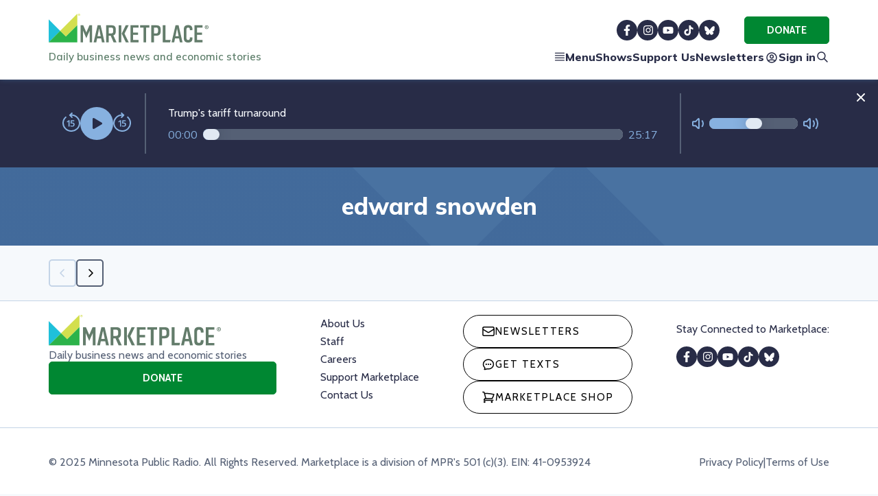

--- FILE ---
content_type: text/css; charset=UTF-8
request_url: https://www.marketplace.org/_next/static/css/a6e8bf0533b2793f.css
body_size: 6896
content:
@import url("https://fonts.googleapis.com/css2?family=Cabin:ital,wght@0,400..700;1,400..700&family=Mulish:ital,wght@0,200..1000;1,200..1000&display=swap");:root{--font-base:"Cabin",system-ui,sans-serif;--font-accent:"Mulish",system-ui,sans-serif;--font-size-3x:2.125rem;--font-size-2x:1.938rem;--font-size-xl:1.5rem;--font-size-lg:1.063rem;--font-size-md:1rem;--font-size-sm:0.938rem;--font-size-xs:0.875rem;--font-size-mini:0.813rem;--line-height-xl:2.625rem;--line-height-lg:1.625rem;--line-height-md:1.625rem;--line-height-sm:1.375rem}@media screen and (max-width:39.938rem){:root{--font-size-3x:1.5rem;--font-size-2x:1.5rem;--font-size-xl:1.375rem;--font-size-md:0.938rem;--line-height-xl:2rem;--line-height-md:1.5rem}}body,button,input{font-family:Cabin,system-ui,sans-serif;font-size:1rem;line-height:1.5;font-family:var(--font-base);font-size:var(--font-size-md);line-height:var(--line-size-md)}.hdg-1,.hdg-2,.hdg-3,.hdg-4,.hdg-5,.hdg-6,h1,h2,h3,h4,h5,h6{color:var(--black);text-wrap:pretty}.hdg-1,h1{font-size:var(--font-size-3x);font-weight:900}.hdg-1,.hdg-2,h1,h2{font-family:var(--font-accent);line-height:var(--line-height-xl)}.hdg-2,h2{font-size:var(--font-size-2x);font-weight:800}.hdg-3,h3{font-size:var(--font-size-xl);font-weight:700}.hdg-3,.hdg-4,h3,h4{font-family:var(--font-base);line-height:var(--line-height-lg)}.hdg-4,h4{font-weight:600}.hdg-4,.hdg-5,h4,h5{font-size:var(--font-size-md)}.hdg-5,h5{font-family:var(--font-accent);font-weight:500;line-height:var(--line-height-lg)}.hdg-6,h6{font-size:var(--font-size-xs);text-transform:uppercase;letter-spacing:.125rem}.hdg-6,h6,li,p{font-family:var(--font-base);font-weight:400;line-height:var(--line-height-lg)}li,p{text-wrap:pretty}input,li,p,select{font-size:var(--font-size-md)}input,select{font-family:var(--font-base);font-weight:500}.ff-accent,.ff-mulish{font-family:var(--font-accent)}.ff-base,.ff-cabin{font-family:var(--font-base)}.fs-3x{font-size:var(--font-size-3x)}.fs-2x{font-size:var(--font-size-2x)}.fs-xl{font-size:var(--font-size-xl)}.fs-lg{font-size:var(--font-size-lg)}.fs-md{font-size:var(--font-size-md)}.fs-sm{font-size:var(--font-size-sm)}.fs-xs{font-size:var(--font-size-xs)}.fs-mini{font-size:var(--font-size-mini)}.lh-2x,.lh-3x,.lh-xl{line-height:var(--line-height-xl)}.lh-lg{line-height:var(--line-height-lg)}.lh-md{line-height:var(--line-height-md)}.lh-mini,.lh-sm,.lh-xs{line-height:var(--line-height-sm)}:root{--green:#21b24b;--green-contrast:#008732;--green-fade:#21b24b20;--green-muted:#5d7e6a;--blue-bright:#25c2dd;--blue-light:#87b1e0;--blue:#4972a1;--blue-dark:#282c47;--blue-link:#0068df;--grey-lightest:#f6f9fc;--grey-light:#e1e9f3;--grey:#c4d4e7;--grey-medium:#909aae;--grey-fade:#c4d4e766;--grey-text:#556075;--black:#000;--black-fade:#0006;--white:#fff;--red:#b4111a;--red-dark:#c74e36;--orange-light:#fff7f2;--brand-accent:var(--grey-text);--brand-light:var(--grey);--brand-background:var(--grey-lightest)}.brand-marketplace,.brand-marketplace-stories{--brand-accent:#2cb34a;--brand-light:#1fc0da;--brand-background:#f9fbea}.brand-marketplace-morning-report,.brand-marketplace-morning-report-stories{--brand-accent:#f37021;--brand-light:#faa41a;--brand-background:#fffee4}.brand-marketplace-tech{--brand-accent:#743c97;--brand-light:#a884bc;--brand-background:#effcff}.brand-make-me-smart{--brand-accent:#0093fe;--brand-light:#0093fe;--brand-background:#f3f3f3}.brand-this-is-uncomfortable-reema-khrais{--brand-accent:#00b48b;--brand-light:#00ffc5;--brand-background:#ececec}.brand-the-uncertain-hour{--brand-accent:#8762b3;--brand-light:#dfd3f1;--brand-background:#faf8ff}.brand-how-we-survive{--brand-accent:#f58020;--brand-light:#feb384;--brand-background:#fff9e8}.brand-financially-inclined{--brand-accent:#01b453;--brand-light:#5cdf5c;--brand-background:#f9fcf9}.brand-million-bazillion{--brand-accent:#00869a;--brand-light:#00c1de;--brand-background:#effcff}.brand-marketplace-minute{--brand-accent:#498755;--brand-light:#7eb587;--brand-background:#edffef}.brand-corner-office-from-marketplace{--brand-accent:#637c6b;--brand-light:#d3df4e;--brand-background:#effcff}@supports (background-blend-mode:multiply){.bg-pattern{background-image:linear-gradient(45deg,var(--grey-fade) 45%,transparent 45.1%),conic-gradient(from 0deg at 65% -20%,transparent 134.9deg,var(--grey-fade) 135deg,var(--grey-fade) 225deg,transparent 225.1deg);background-blend-mode:multiply}}.btn{border:1px solid #000;border-radius:2rem;padding:.75rem 1.625rem;color:#000}.btn,.btn-link-slim{background-color:#fff;font-size:var(--font-size-sm);font-weight:400;line-height:var(--line-height-sm);display:inline-flex;gap:.875rem;align-items:center;justify-content:center;text-decoration:none}.btn-link-slim{border:1px solid #000;padding:.25rem 1.225rem;color:var(--blue-dark)}.btn-link-slim:active,.btn-link-slim:focus,.btn-link-slim:focus-within,.btn-link-slim:hover,.btn:active,.btn:focus,.btn:focus-within,.btn:hover{color:var(--blue-dark);background-color:var(--grey-light);border-color:var(--blue)}.btn-less-rounded{border-radius:.3125rem}.btn-left-align{justify-content:start}.btn-borderless{background-color:transparent;border:none;letter-spacing:normal;text-transform:none;gap:.5rem;padding-inline:.5rem}.btn-container .btn-borderless:first-child{padding-left:0}.btn-borderless:active,.btn-borderless:focus,.btn-borderless:focus-within,.btn-borderless:hover{color:var(--blue);background-color:transparent}.btn-expand-on-large-screen,.btn-icon-only{height:2.25rem;width:2.25rem;padding:0;flex-shrink:0}.btn-icon-only .iconPlay{margin-left:8.75%}.btn img{flex-shrink:0}.btn-play img{position:relative;left:1px}.btn-play-blue{color:var(--white);background-color:var(--blue);border-color:var(--blue);font-weight:700}.btn.btn-play-blue{text-transform:none;letter-spacing:normal}.btn-play-blue:is(:active,:focus,:hover){color:var(--blue);background-color:var(--white)}.btn-play-time{display:inline-flex;justify-content:center;padding-left:.5em;font-size:var(--font-size-mini);font-weight:500}button{cursor:pointer}button:disabled{cursor:not-allowed}.btn-black{color:var(--white);background-color:var(--black)}.btn-dk-blue{padding:.75rem 4.225rem;color:var(--white);text-transform:uppercase;background-color:var(--blue-dark)}.btn-black:active,.btn-black:focus,.btn-black:focus-within,.btn-black:hover,.btn-dk-blue:active,.btn-dk-blue:focus,.btn-dk-blue:focus-within,.btn-dk-blue:hover{color:var(--white);background-color:var(--blue);border-color:var(--blue-dark)}.btn-dk-blue:disabled,.btn-dk-blue:disabled:hover{border-color:var(--blue);color:var(--blue-dark);background:var(--grey-light);cursor:not-allowed;opacity:.875}.btn-primary{text-transform:uppercase;background-color:var(--green-contrast);color:#fff;border-radius:5px;border-color:var(--green-contrast);font-weight:700}.btn-primary-blue{background-color:var(--blue-dark);border-color:var(--blue-dark);color:var(--white);border-radius:5px;font-weight:700}.btn-primary-blue:active,.btn-primary-blue:focus,.btn-primary-blue:focus-within,.btn-primary-blue:hover{background-color:var(--blue);border-color:var(--blue)}.btn-primary:active,.btn-primary:focus,.btn-primary:focus-within,.btn-primary:hover{color:var(--green-contrast);background-color:var(--green-fade);border-color:var(--green)}.btn-primary:active:disabled,.btn-primary:disabled,.btn-primary:focus-within:disabled,.btn-primary:focus:disabled,.btn-primary:hover:disabled{color:var(--grey-medium);background-color:var(--white);border-color:var(--grey-medium)}.btn-semi-slim{padding:.75rem 1rem;min-width:6rem}.btn-save{display:inline-flex;justify-content:center;border:none;align-items:center;gap:.5rem;transition:all .15s}.btn-save.favorite svg{fill:var(--black)}@media (min-width:48rem){.btn{text-transform:uppercase;letter-spacing:.125rem}.btn-not-uppercase{text-transform:none}.btn-not-uppercase,.btn-primary{letter-spacing:normal}.btn-expand-on-large-screen{padding:.55rem 1.425rem;width:auto;height:auto}}.footer,.footer-copyright{background-color:#fff;border-top:1px solid var(--grey)}.footer-copyright{border-top:1px solid var(--grey);padding:1.25rem}.footer-list{list-style-type:none;display:flex;flex-direction:column;gap:.75rem}.footer-list a{text-decoration:none;color:var(--blue-dark)}.footer .footer-contents{margin-block:2.5rem}.footer-contents{display:grid;grid-template-columns:1fr;grid-gap:2.75rem;gap:2.75rem}.footer-contents>div{display:flex;flex-direction:column;gap:.625rem}.footer-header{font-size:1rem;font-weight:400;color:var(--blue-dark);margin-bottom:.25rem;font-family:var(--font-base)}.footer-terms{margin-top:1rem}.footer-terms a{color:var(--grey-text);text-decoration:none}.footer-terms a:last-child:before{content:"|";display:inline-block;color:var(--grey-text);margin-inline:1rem}@media (max-width:23rem){.footer-contents{gap:1rem}}@media (min-width:32em){.footer-contents{grid-template-columns:minmax(max-content,1fr) 1fr}}@media (min-width:65rem){.footer-contents{grid-template-columns:1fr max-content max-content max-content;gap:4rem}}@media (min-width:75rem){.footer-copyright .wrapper{display:flex;justify-content:space-between;gap:1rem}.footer-terms{margin-top:0}}input,select,textarea{padding:.5rem .75rem}textarea{font-family:inherit}input[type=date],input[type=datetime-local],input[type=email],input[type=month],input[type=number],input[type=password],input[type=search],input[type=tel],input[type=text],input[type=url],input[type=week],select,textarea{font-size:1rem;border-radius:5px;background-color:var(--white);border:1px solid var(--grey);max-width:100%}input:active,input:focus,input:focus-within,input:hover,select:active,select:focus,select:focus-within,select:hover,textarea:active,textarea:focus,textarea:focus-within,textarea:hover{color:var(--blue-dark);background-color:var(--grey-light);border-color:var(--blue)}.input-lg{padding:1rem}.input-container{margin-bottom:1.625rem}.input-container>*{min-width:0}input[type=checkbox]{accent-color:var(--blue-bright);transform:scale(1.25)}.has-slim-inputs input,.slim-input{padding:.628rem .875rem}.full-width-input,.has-full-width-inputs input{width:100%}.label-text{display:block;margin-bottom:.75rem}.required-label:after{content:" *";color:var(--red)}.required-explanation:before{content:"* ";color:var(--red)}::placeholder{opacity:.666}.g-recaptcha{margin-bottom:2rem}@media (min-width:48em){.form-grid{display:grid;grid-template-columns:1fr 1fr;grid-column-gap:1rem;column-gap:1rem}}.audio-player-outer{position:relative;z-index:9;overflow:hidden}aside.audio-player{width:100%;margin:0;color:var(--color-text-dk);background-color:var(--blue-dark)}.audio-player .wrapper{padding-block:0}.player-layout{display:grid;grid-template:"play content volume" 1fr "play progress volume" 1fr/auto 1fr auto}.audio-player-close{position:absolute;top:0;right:0;display:flex;cursor:pointer;border:none;background:transparent;padding:1rem}.player-controls{grid-area:play;padding:1.25rem;gap:1rem;border-right:2px solid var(--grey-text)}.audio-player .playPauseButton,.player-controls{display:flex;justify-content:center;align-items:center}.audio-player .playPauseButton{height:3rem;width:3rem;position:relative}.player-btn-play-pause-outer button{border:none;border-radius:50%;background-color:var(--blue-light);color:var(--blue-dark)}.playPauseButton img,.playPauseButton svg{width:50%;margin-left:1px}.player-backward-forward-controls button{border:none;background-color:var(--blue-dark)}.player-backward-forward-controls img{color:var(--blue)}.player-content{grid-area:content;display:flex;padding:0 2rem;align-items:center;margin-top:.75rem}.player-title{color:var(--grey-lightest)}.player-label,.player-live-label{display:none}.player-volume-control{padding:1rem}.player-controls-secondary-outer{grid-area:volume}.player-volume-control{display:flex;justify-content:center;align-items:center}.player-volume-label{display:none}.player-controls-secondary-outer{display:flex;justify-content:center;align-items:center;padding:0;border-left:2px solid var(--grey-text)}.player-controls-secondary-outer button{display:block;background-color:var(--blue-dark);border:none}.player-volume-control img{display:block}.player-timeline{display:grid;grid-template:"currentTime progress duration"/auto 1fr auto;padding:0 2rem;color:var(--blue-light);align-self:center;font-family:var(--font-accent)}.player-currentTime,.player-duration{position:relative;top:-2px}.player-currentTime{grid-area:currentTime;padding-right:.5rem}.player-duration{grid-area:duration;padding-left:.5rem}.player-timeline-progress{grid-area:progress;width:100%;height:auto}.player-controls-secondary{padding:0 .5rem!important}.audio-player input[type=range]{margin:auto;-webkit-appearance:none;-moz-appearance:none;appearance:none;position:relative;overflow:hidden;height:.7rem;width:100%;cursor:pointer;border-radius:3rem;padding:.5rem 0}.audio-player ::-webkit-slider-runnable-track{background:var(--grey-text)}.audio-player ::-webkit-slider-thumb{-webkit-appearance:none;appearance:none;width:1.5rem;height:1rem;border-radius:1rem;background:var(--grey-light);box-shadow:0 0 1.25rem -.25rem var(--blue-dark),-401rem 0 0 400rem var(--blue-light),401rem 0 0 400rem var(--grey-text)}.audio-player ::-moz-range-track{height:.7rem;background:var(--grey-text)}.audio-player ::-moz-range-thumb{-moz-appearance:none;appearance:none;width:1rem;height:1rem;background:var(--grey-light);box-shadow:0 0 1.25rem -.25rem var(--blue-dark),-401rem 0 0 400rem var(--blue-light),401rem 0 0 400rem var(--grey-text)}-fill-lower{background:var(--grey-text)}.audio-player ::-ms-thumb{appearance:none;width:1rem;height:1rem;background:var(--grey-light);box-shadow:0 0 1.25rem -.25rem var(--blue-dark),-401rem 0 0 400rem var(--blue-light),401rem 0 0 400rem var(--grey-text)}.audio-player ::-ms-ticks-after,.audio-player ::-ms-ticks-before{display:none}.audio-player ::-ms-track{appearance:none;width:1.5rem;height:1.5rem;border-radius:3rem;background:var(--grey-light);box-shadow:0 0 1.25rem -.25rem var(--blue-dark),-401rem 0 0 400rem var(--blue-light),401rem 0 0 400rem var(--grey-text)}.audio-player ::-ms-tooltip{display:none}@media (max-width:45em){.audio-player-outer{top:0}.player-layout{grid-template-columns:1fr auto;grid-template-areas:"play content" "progressBar content"}.player-content{align-items:center;margin-top:0}.player-backward-forward-controls,.player-controls-secondary-outer,.player-currentTime,.player-label,.player-timeline-progress-outer{display:none}.player-controls{padding:1rem 2.5rem 0 1rem}.player-timeline{display:flex;justify-content:center;align-items:center;padding:1rem 1.5rem 1rem 0;border-right:2px solid var(--grey-text)}.audio-player .playPauseButton{height:2.5rem;width:2.5rem}.player-duration{padding-left:0}}@media (min-width:55rem){.player-timeline,.player-timeline-progress{margin-top:-.5rem}}@media (min-width:80rem){.audio-player-close{left:50%;transform:translateX(36.813rem)}.player-controls-secondary{margin-top:0}}.userContent{color:var(--grey-text);text-wrap:pretty}.userContent li,.userContent p{font-size:var(--font-size-lg);line-height:var(--line-height-lg)}.userContent a{font-weight:600;color:var(--blue-link);text-decoration:underline;-webkit-text-decoration-color:var(--blue-light);text-decoration-color:var(--blue-light);text-decoration-thickness:1px;text-underline-offset:.125em}.userContent a:active,.userContent a:focus,.userContent a:hover{color:var(--blue);-webkit-text-decoration-color:var(--blue);text-decoration-color:var(--blue)}.userContent *+.amat-oembed,.userContent *+.apm-style-box,.userContent *+.customHtml,.userContent *+.figure,.userContent *+.hdg-4,.userContent *+.hdg-5,.userContent *+.hdg-6,.userContent *+figure,.userContent *+h4,.userContent *+h5,.userContent *+h6,.userContent *+ol,.userContent *+p,.userContent *+ul{margin-top:var(--line-height-lg)}.userContent *+.hdg-1,.userContent *+.hdg-2,.userContent *+.hdg-3,.userContent *+h1,.userContent *+h2,.userContent *+h3{margin-top:calc(2 * var(--line-height-lg))}.userContent ol,.userContent ul{padding-left:var(--line-height-lg)}.userContent li+li{margin-top:.5rem}.userContent hr{height:1px;margin:calc(2 * var(--line-height-lg));color:var(--grey);background-color:var(--grey);border:none}.userContent table{font-family:var(--font-accent);font-weight:500;font-size:var(--font-size-md);line-height:var(--line-height-sm);border-collapse:collapse;border-width:0}.userContent table thead tr{background-color:var(--grey-light)}.userContent table th,.userContent table thead{font-weight:700}.userContent table tbody tr:nth-of-type(2n){background-color:var(--grey-lightest)}.userContent table tbody tr:nth-of-type(odd){background-color:var(--white)}.userContent table td,.userContent table th{padding:.25rem .5rem;text-align:left;vertical-align:top}.userContent table tbody th{text-align:right}.userContent .figure>*,.userContent figure>*{display:block}.userContent .figure>table,.userContent figure>table{display:table;max-width:100%;overflow-x:auto;margin-bottom:.5rem}.userContent .figure>canvas,.userContent .figure>iframe,.userContent .figure>img,.userContent .figure>video,.userContent figure>canvas,.userContent figure>iframe,.userContent figure>img,.userContent figure>video{display:block;width:100%}.userContent .figure_credit{display:inline;font-style:italic}.userContent .figure-quarter,.userContent .figure.quarter{float:left;width:calc((100% - var(--line-height-lg)) / 2);margin-left:0;margin-right:var(--line-height-lg);margin-top:var(--line-height-lg)}.userContent .figure-right.figure-quarter,.userContent .figure-right.quarter,.userContent .figure.align-right.figure-quarter,.userContent .figure.align-right.quarter{float:right;margin-left:var(--line-height-lg);margin-right:0}@media (min-width:48em){.userContent .figure-half,.userContent .figure.half{float:left;width:calc((100% - var(--line-height-lg)) / 2);margin-left:0;margin-right:var(--line-height-lg);margin-block:var(--line-height-lg)}.userContent .figure-quarter,.userContent .figure.quarter{width:calc((100% - var(--line-height-lg)) / 3)}.userContent .figure-right,.userContent .figure.align-right{float:right;margin-left:var(--line-height-lg);margin-right:0}}@media (min-width:60em){.userContent .figure-quarter,.userContent .figure.quarter{width:calc((100% - var(--line-height-lg)) / 4)}}.userContent iframe{width:100%}.userContent .amat-oembed.vimeo,.userContent .amat-oembed.youtube{position:relative;padding-bottom:56.25%;padding-top:25px;height:0}.userContent .amat-oembed.vimeo iframe,.userContent .amat-oembed.youtube iframe{position:absolute;top:0;left:0;width:100%;height:100%}.userContent .amat-oembed.twitter{width:-moz-fit-content;width:fit-content;margin-inline:auto}.userContent .amat-oembed.twitter blockquote{max-width:35rem}.apm-style-box>:first-child{margin-top:0}.apm-style-box>:last-child{margin-bottom:0}.apm-style-box.button-link a,.apm-style-box.button-link-box a{display:flex;gap:.875rem;align-items:center;justify-content:center;width:-moz-fit-content;width:fit-content;margin-inline:auto;padding:.75rem 1.625rem;font-size:var(--font-size-md);line-height:var(--line-height-md);font-weight:700;text-decoration:none;text-transform:uppercase;letter-spacing:.063em;text-wrap:balance;color:var(--white);background-color:var(--blue-dark);border-radius:2rem}.apm-style-box.button-link a:active,.apm-style-box.button-link a:focus,.apm-style-box.button-link a:hover,.apm-style-box.button-link-box a:active,.apm-style-box.button-link-box a:focus,.apm-style-box.button-link-box a:hover{background-color:var(--blue)}.apm-style-box.background-green,.apm-style-box.background-green-box,.apm-style-box.dek,.apm-style-box.dek-box,.apm-style-box.outline-callout,.apm-style-box.outline-callout-box,.apm-style-box.solid-callout,.apm-style-box.solid-callout-box{max-width:100%;padding:var(--line-height-lg);background-color:var(--green-fade);border-radius:.313rem}.apm-style-box.outline-callout,.apm-style-box.outline-callout-box{background-color:transparent;border:.094rem solid var(--grey)}.apm-style-box.dek,.apm-style-box.dek p,.apm-style-box.dek-box,.apm-style-box.dek-box p{font-size:var(--font-size-xl);line-height:var(--line-height-lg)}.apm-style-box.background-green,.apm-style-box.background-green-box{text-align:center;text-wrap:balance}.apm-style-box.marginBottom,.apm-style-box.marginBottom-box{margin-bottom:calc(var(--line-height-lg) * 2)}.apm-style-box.marginTop,.apm-style-box.marginTop-box{margin-top:calc(var(--line-height-lg) * 2)}.apm-style-box.pullquote,.apm-style-box.pullquote-box{padding:var(--line-height-lg);background-color:var(--blue-light)}.apm-style-box.quote-box>p,.apm-style-box.quote>p{color:var(--blue-dark);font-size:var(--font-size-xl)}.apm-style-box.cite-box>p,.apm-style-box.cite>p{color:var(--grey);font-size:var(--font-size-sm);line-height:var(--line-height-sm)}.apm-style-box.story_feature,.apm-style-box.story_feature-box,.apm-style-box.story_feature-full,.apm-style-box.story_feature-full-box{margin-inline:0}.page-type .userContent{max-width:50rem;margin-inline:auto;padding-block:2rem}.page-type .userContent p{font-size:var(--font-size-lg);line-height:var(--line-height-lg)}.apm-correction{margin-top:1rem;font-weight:700;font-style:italic}.apm-correction-timestamp,.apm-correction-title{display:inline}.apm-correction-timestamp:before{content:" ("}.apm-correction-timestamp:after{content:"): "}.apm-correction-body,.apm-correction-body p{display:inline}.ad-banner{max-width:320px;max-height:50px;overflow:hidden;position:relative;margin-inline:auto;margin-bottom:2rem}.ad-banner.ad-sidebar{max-width:300px;max-height:250px;overflow:hidden}@media (min-width:48em){.ad-banner{max-width:728px;max-height:90px}.ad-banner.ad-sidebar{max-width:300px;max-height:250px}}.ad-mt-2{margin-top:2rem}.ad-mb-0{margin-bottom:0}.apm-gallery{margin:var(--line-height-md) 0}.apm-gallery_title{margin-bottom:.5rem;font-weight:600}.slideshow{z-index:0}.slideshow,.slideshow_bg{display:grid;position:relative;grid-template-columns:auto 1fr auto;width:100%}.slideshow.fullscreen,.slideshow_bg.fullscreen{position:fixed;top:0;bottom:0;right:0;left:0;display:flex;align-items:center;z-index:1001}.slideshow.fullscreen:focus,.slideshow_bg.fullscreen:focus{border-color:var(--blue);background:var(--blue)}.slideshow:hover .slideshow_fullscreen,.slideshow_bg:hover .slideshow_fullscreen{opacity:1}.slideshow_bg.fullscreen{background-color:var(--black-fade);z-index:-1}.slideshow_button{display:inline-block;padding:0;border:0;border-radius:0;-webkit-appearance:none;-moz-appearance:none;appearance:none;text-align:center;text-decoration:none;line-height:1;background:transparent;cursor:pointer;height:3.125rem;width:3.125rem;z-index:802;align-self:center;margin:-6.25rem 0 0;background-color:var(--black-fade)}.slideshow_button:hover{background-color:var(--blue)}.slideshow_icon{height:1.813rem;width:1.813rem;filter:drop-shadow(2px 2px 1px var(--black))}.slideshow_button-left{grid-row:1;grid-column:1;padding-left:3px;padding-right:2px}.slideshow_button-right{padding-right:3px;padding-left:2px}.slideshow_container{grid-row:1;grid-column:2;display:grid;z-index:801;margin:0 -3.125rem;overflow:hidden;position:relative}.slideshow_container.fullscreen{border-bottom:0;margin:auto;background:transparent}.slideshow_button-next{border-top-left-radius:3px;border-bottom-left-radius:3px;padding:0 2px}.slideshow_button-prev{border-top-right-radius:3px;border-bottom-right-radius:3px;padding:0 2px}.slideshow_item{grid-row:1;grid-column:1;z-index:800;position:relative}.slideshow_item[style="opacity: 0;"]{height:0}.slideshow_figure{display:flex;flex-direction:column;align-items:center;margin:auto;z-index:800}img.slideshow_image{display:block;margin:0 auto;
	/* !important > overwrite slide.js*/max-height:90vh!important}.slideshow_figure img{width:auto;max-width:100%;max-height:90vh}.slideshow_caption{padding:1rem 0;width:100%;background:var(--white)}.fullscreen .slideshow_caption{background:transparent;color:var(--white);display:block;text-align:center;text-wrap:balance;width:100%}.slideshow_credit{display:inline-block;font-weight:700}.slideshow_credit:before{content:"";width:.625rem;height:.625rem;display:inline-block;margin-left:.45em;margin-right:.45em;border-radius:2px}.slideshow_creditName{display:inline}.slideshow_count{position:absolute;top:2rem;right:.5rem;font-weight:600;text-shadow:1px 1px 2px var(--black);color:var(--white);background-color:var(--black-fade);-webkit-backdrop-filter:blur(.25rem);backdrop-filter:blur(.25rem);z-index:803;padding:.25rem .5rem;border-radius:.188rem;transition:text-shadow .175s}.slideshow_fullscreen{display:inline-block;border:0;border-radius:0;-webkit-appearance:none;-moz-appearance:none;appearance:none;text-align:center;text-decoration:none;line-height:1;background:transparent;cursor:pointer;z-index:803;position:absolute;top:1.5rem;left:4px;opacity:1;transition:opacity .175s;background:var(--black);border-radius:1.25rem;padding:.313rem;margin:.313rem}.content_body .apm-gallery-slides{margin:1em 0;counter-reset:slideCounter}.content_body .apm-slide .figure_caption:before{content:counter(slideCounter);counter-increment:slideCounter;display:table-cell;vertical-align:middle;width:5.313rem;text-align:center}.slideshow_fullscreen svg{fill:var(--white)}@media (min-width:48em){.slideshow_container.fullscreen{width:100%}.slideshow.fullscreen .slideshow_count{top:0}}@media (max-width:31.999em){.slideshow_container{margin:0 -2.5rem}.slideshow_fullscreen{opacity:0}.slideshow_button{height:2.5rem;width:2.5rem}.slideshow_icon{height:.938rem;width:.938rem}}*{box-sizing:border-box;padding:0;margin:0}html{scroll-padding-top:255px}body{background-color:var(--grey-lightest);color:var(--grey-text)}.accent-header{background-color:var(--blue)}.accent-header,.accent-header .hdg{color:var(--white)}.wrapper{max-width:73.625rem;margin:0 auto;padding:1.25rem}a{color:var(--blue)}img{max-width:100%;height:auto}.link-text{font-weight:600;color:var(--blue-link);text-decoration:underline;-webkit-text-decoration-color:var(--grey);text-decoration-color:var(--grey)}.heading-link{text-decoration:none}.heading-link:active h2,.heading-link:focus h2,.heading-link:hover h2{color:var(--blue)}.link-text:active,.link-text:focus,.link-text:hover{text-decoration:underline}.social-links{list-style-type:none;display:flex;flex-wrap:wrap;gap:.625rem}.large-screen-only{display:none}.social-links a{width:1.875rem;height:1.875rem;color:var(--white);background-color:var(--blue-dark);border-radius:100%;display:flex;justify-content:center;align-items:center;text-decoration:none}.social-links a:active,.social-links a:focus,.social-links a:focus-within,.social-links a:hover{background-color:var(--blue)}.social-links a img{max-width:1rem}.collection-header{margin-block:1rem;display:flex;align-items:baseline;justify-content:space-between;gap:1rem;flex-wrap:wrap}.collection-header h2{color:var(--black);font-size:var(--font-size-xl);line-height:var(--line-height-lg);margin:0}.collection-header a{font-size:var(--font-size-sm);line-height:var(--line-height-lg);-webkit-text-decoration-color:transparent;text-decoration-color:transparent}.large-screen-only,.large-screen-only-flex{display:none}.invisible{position:absolute;left:-10000px;top:auto;width:1px;height:1px;overflow:hidden}.display-none{display:none}.margin-bottom-0{margin-bottom:0}.error{color:var(--red)}.iconSimpleArrow{position:relative;left:1px}.iconSimpleArrowLeft{position:relative;right:1px}.TFAwrapper{max-width:43.625rem;margin:0 auto;padding:1.25rem}@media (min-width:48em){.large-screen-only{display:inline}.large-screen-only-flex{display:flex}.small-screen-only{display:none!important}.title-banner{min-height:13.5rem}}.figure_caption{padding:0 .188rem .5rem;color:var(--grey-text);font-size:var(--font-size-xs);line-height:var(--line-height-sm)}.figure_text{display:inline;margin-right:.5em}.figure_credit{display:inline-block;color:var(--green-muted);font-style:italic}.figure_credit a{color:var(--blue);text-decoration:underline;-webkit-text-decoration-color:var(--blue-light);text-decoration-color:var(--blue-light)}.home-section{margin-bottom:3rem}.sticky-header-container{position:-webkit-sticky;position:sticky;top:0;z-index:10;background-color:var(--white)}@media screen and (max-width:61.9375em){.sticky-header-container{position:relative}html{scroll-padding-top:0}}.Menu_menu__i_Xiv,.Menu_userMenu__EVPLU{position:absolute;top:100%;width:100%;max-width:100vw;background-color:var(--white);box-shadow:0 0 .25rem #0003}.Menu_userMenu__EVPLU{width:max-content;margin-top:1.25rem;padding:1rem;left:-150%}.Menu_menuInner__kmsaL{display:grid;grid-template-columns:1fr 1fr;padding-block:1rem;grid-gap:1rem;gap:1rem}.Menu_menu__i_Xiv li,.Menu_menu__i_Xiv ul,.Menu_userMenu__EVPLU li,.Menu_userMenu__EVPLU ul{display:block;list-style:none}.Menu_menuHdg__GtVs7{margin:0;padding:.125rem 1rem;font-size:var(--font-size-sm);line-height:var(--line-height-lg);font-weight:400;color:var(--green-muted);text-transform:uppercase}.Menu_menuSection__c8bu1 a,.Menu_userMenu__EVPLU .Menu_menuSection__c8bu1 a,.Menu_userMenu__EVPLU .Menu_menuSection__c8bu1 button{display:block;margin:0;padding:.125rem 1rem;font-size:var(--font-size-md);line-height:var(--line-height-lg);font-weight:400;color:var(--blue-dark);-webkit-text-decoration-color:transparent;text-decoration-color:transparent;border-radius:3px;border-width:0;width:100%;justify-content:start}.Menu_userMenu__EVPLU .Menu_menuSection__c8bu1 button{display:flex}.Menu_menuSection__c8bu1 a:active,.Menu_menuSection__c8bu1 a:focus,.Menu_menuSection__c8bu1 a:hover,.Menu_menuSection__c8bu1 button:active,.Menu_menuSection__c8bu1 button:focus,.Menu_menuSection__c8bu1 button:hover{color:var(--blue-dark);background-color:var(--grey-lightest);border-color:var(--blue)}.Menu_menuSocial__PJNsO ul{display:flex;gap:.75rem;text-wrap:balance;line-height:2.375rem;padding:.125rem 1rem}.Menu_menuSocial__PJNsO a:active,.Menu_menuSocial__PJNsO a:focus,.Menu_menuSocial__PJNsO a:focus-within,.Menu_menuSocial__PJNsO a:hover{color:var(--white);background-color:var(--blue)}.Menu_menuButtonBlock__bIkf7{display:contents}.Menu_menuButtons__elJvJ,.Menu_menuSocial__PJNsO{grid-column:span 2}.Menu_menuButtons__elJvJ ul{display:grid;grid-template-columns:1fr;grid-column-gap:2rem;column-gap:2rem;grid-row-gap:.5rem;row-gap:.5rem;padding-inline:0}.Menu_menuButtons__elJvJ a{width:100%}.Menu_userMenuContainer____bcQ{position:relative;flex-shrink:0}.Menu_userMenuContainer____bcQ>button{display:flex}.Menu_userMenu__EVPLU:before{content:"";position:absolute;z-index:1;top:-.5rem;left:4.75rem;width:1rem;height:1rem;background-color:var(--white);transform:rotate(45deg);box-shadow:-.125rem -.125rem .125rem #ddd}.Menu_profileImg__QcAvT{display:block;height:1.5rem;width:1.5rem;object-fit:cover;border:2px solid var(--blue-dark);border-radius:3rem;overflow:hidden}button:active>.Menu_profileImg__QcAvT,button:focus>.Menu_profileImg__QcAvT,button:hover>.Menu_profileImg__QcAvT{border-color:var(--blue)}.Menu_profileName__x_Y_y{display:none}@media (min-width:35em){.Menu_menuInner__kmsaL{grid-template-columns:1fr 1fr;padding-bottom:2rem;gap:2rem}.Menu_menuButtons__elJvJ ul{grid-template-columns:1fr 1fr;gap:2rem;padding-inline:1rem}}@media (min-width:48em){.Menu_menuInner__kmsaL{grid-template-columns:repeat(4,1fr)}.Menu_menuSocial__PJNsO .Menu_menuHdg__GtVs7{position:absolute;left:-9999em}.Menu_menuSocial__PJNsO ul{flex-wrap:nowrap;align-items:center}.Menu_userMenu__EVPLU{left:0}.Menu_profileName__x_Y_y{display:inline;max-width:8rem;overflow:hidden;text-overflow:ellipsis;white-space:nowrap}}@media (min-width:50em){.Menu_profileIcon__4hufc,.Menu_profileImg__QcAvT{display:block}}@media (min-width:65em){.Menu_menuInner__kmsaL{grid-template-columns:repeat(5,1fr)}.Menu_menuButtonBlock__bIkf7{display:flex;flex-direction:column;justify-content:space-around}.Menu_menuSocial__PJNsO ul{text-align:center}.Menu_menuButtons__elJvJ ul{grid-template-columns:1fr;gap:.75rem}.Menu_menuButtons__elJvJ a{width:100%}}@media (any-pointer:coarse){.Menu_menuSection__c8bu1 a,.Menu_userMenu__EVPLU .Menu_menuSection__c8bu1 a,.Menu_userMenu__EVPLU .Menu_menuSection__c8bu1 button{padding-block:.375rem;margin-block:.375rem}}

--- FILE ---
content_type: text/css; charset=UTF-8
request_url: https://www.marketplace.org/_next/static/css/d8ad213233f93cf1.css
body_size: 9193
content:
.Loading_loaderContainer__jtg8T{width:100%;display:flex;justify-content:center;align-items:center;z-index:1}.Loading_defaultHeight__VBk7J{height:50vh}.Loading_spinner__tG_ge{border-color:green transparent;border-style:solid;border-width:8px;border-radius:50%;animation:Loading_spinanim__Y8aZy 1.2s linear infinite}.Loading_defaultHeight__VBk7J .Loading_spinner__tG_ge{width:64px;height:64px}.Loading_customHeight__kVaob{width:100%;height:100%}.Loading_customHeight__kVaob .Loading_spinner__tG_ge{border-width:4px;width:100%;height:100%}@keyframes Loading_spinanim__Y8aZy{0%{transform:rotate(0deg)}to{transform:rotate(1turn)}}.page_tabs__PEUcu{display:flex;flex-wrap:wrap;justify-content:space-around}.page_tab__4a96S{padding:.625rem 1.125rem;background-color:var(--grey);border:1px solid var(--grey-lightest);cursor:pointer;border-radius:.25rem;transition:background-color .3s ease,color .3s ease;font-size:1rem;font-weight:500;text-align:center;flex:1 1}.page_tabActive__Mn95n{background-color:var(--blue);color:var(--white)}.page_tabContent__IVabt{display:none;margin-top:1.25rem}.page_tabContentActive__RvDLJ{display:block}.page_stationTable__KXYmf{width:100%;border-collapse:collapse;table-layout:fixed}.page_stationTable__KXYmf td,.page_stationTable__KXYmf th{padding:.75rem;border:1px solid var(--grey);text-align:left;word-wrap:break-word}.page_stationTable__KXYmf th{color:var(--white);background-color:var(--blue)}.page_stationTable__KXYmf td{max-width:9.375rem}.page_stationTable__KXYmf tr:nth-child(2n){background-color:var(--grey-light)}.page_stationTable__KXYmf tr:nth-child(odd){background-color:var(--white)}@media (max-width:768px){.page_tabs__PEUcu{flex-direction:column}.page_tab__4a96S{margin:.25rem 0;width:100%;padding:.625rem}.page_stationTable__KXYmf td,.page_stationTable__KXYmf th{padding:.625rem .5rem;font-size:.9rem}.page_stationTable__KXYmf{font-size:.9rem}}@media (max-width:480px){.page_stationTable__KXYmf{font-size:.8rem}}.ForYou_forYouFavoritesWelcome__76_uM{padding-bottom:1rem;border-bottom:1px solid var(--blue-dark);margin-bottom:3rem;display:flex;flex-direction:column;gap:1rem}.ForYou_forYouFavorites__PVEtH h1{background-color:var(--blue-dark);color:var(--white);padding-block:1rem}.ForYou_forYouFavoritesInner__HIbD8{margin-block:3rem 5rem}.ForYou_forYouFavorites__PVEtH h1 span{color:var(--color-light)}.ForYou_forYouFavoritesList__2lxSr{display:flex;flex-direction:column;gap:3rem}.ForYou_forYouItemContent___Y73L{grid-area:content}.ForYou_forYouItemContent___Y73L a{text-decoration:none}.ForYou_forYouItemContent___Y73L a:hover{text-decoration:underline}.ForYou_forYouItemTime__hmGEj{color:var(--grey-text);font-size:var(--font-size-sm)}.ForYou_forYouItemDescription__h_EvW{margin-top:1rem;font-size:var(--font-size-lg);overflow:hidden;text-overflow:ellipsis}.ForYou_forYouItem__t_yUX{display:grid;grid-gap:.5rem;gap:.5rem;grid-template:"image delete" auto "content content" auto;grid-template-columns:1fr 50px}.ForYou_forYouItemVisual__WFsMi img{grid-area:image}.ForYou_forYouDelete__Fugl6{grid-area:delete;display:flex;justify-content:center;align-items:center;width:3rem;height:3rem;background-color:var(--grey-light);border:0;border-radius:100%;transition:filter .15s}.ForYou_forYouDelete__Fugl6:focus,.ForYou_forYouDelete__Fugl6:hover{filter:invert(100%)}@media (min-width:48em){.ForYou_forYouItem__t_yUX{gap:1.5rem;grid-template:"image content delete"}}.tag_tagList__AIsC0{list-style-type:none;margin-block:3.125rem;display:flex;flex-direction:column;gap:5rem}@media (min-width:48em){.tag_tagList__AIsC0{margin-block:4.5rem}}.FeaturedStory_featuredStory__D2f5d{overflow:hidden}.FeaturedStory_featuredStory__D2f5d a{text-decoration:none}.FeaturedStory_featuredStory__D2f5d picture img{width:100%;height:auto}.FeaturedStory_img__yyi8J,.FeaturedStory_videoContainer__CnDre{border-radius:5px;overflow:hidden}.FeaturedStory_img__yyi8J{max-width:100%;height:auto}.FeaturedStory_img__yyi8J img{display:block}.FeaturedStory_videoContainer__CnDre{min-height:100%;align-content:center}.FeaturedStory_video__opofX>figure{position:relative;padding-bottom:56.25%;height:0}.FeaturedStory_video__opofX>figure div iframe{position:absolute;width:100%;height:100%;border:0}.FeaturedStory_mainHeading__0f_Kb{color:#000;margin-top:1rem;font-family:var(--font-accent);font-size:var(--font-size-2x);font-weight:900;line-height:var(--line-height-xl)}.FeaturedStory_articleInfo__bXA1F{font-size:var(--font-size-md);font-weight:600;line-height:var(--line-height-md)}.FeaturedStory_articleInfo__bXA1F a{display:inline-block}.FeaturedStory_articleInfo__bXA1F a+.FeaturedStory_byline__vIka4:before{content:"|";display:inline-block;color:var(--grey);margin-inline:1rem}.FeaturedStory_excerpt__KANVX{margin-block:1.5rem 1rem;font-size:var(--font-size-lg);font-weight:400;line-height:var(--line-height-lg)}.FeaturedStory_btnContainer__w2hzw{display:flex;gap:.313rem;align-items:center}@media (min-width:60rem){.FeaturedStory_featuredStory__D2f5d{display:grid;grid-template-columns:1fr 1fr;grid-gap:2rem;gap:2rem;background-color:#fff;border:1px solid var(--grey);border-radius:5px;align-items:center}.FeaturedStory_noBottomBorderRadius__Svz6V{border-bottom-left-radius:0;border-bottom-right-radius:0}.FeaturedStory_textOnLeft__Z6t_g{border-left-width:1.25rem}.FeaturedStory_img__yyi8J,.FeaturedStory_videoContainer__CnDre{border-radius:0}.FeaturedStory_img__yyi8J{position:relative}.FeaturedStory_textOnLeft__Z6t_g .FeaturedStory_img__yyi8J{order:2}.FeaturedStory_text__ynLYc{padding:2rem 2rem 2rem 0}.FeaturedStory_textOnLeft__Z6t_g .FeaturedStory_text__ynLYc{padding:2rem 0 2rem 2rem}.FeaturedStory_textOnLeft__Z6t_g .FeaturedStory_text__ynLYc:first-child,.FeaturedStory_text__ynLYc:first-child{grid-column:1/-1;padding:2rem}.FeaturedStory_mainHeading__0f_Kb{margin-top:0}.FeaturedStory_excerpt__KANVX{margin-block:1.5rem}.FeaturedStory_btnContainer__w2hzw{gap:1.625rem}}.BtnDownloadAudio_buttonDownload__aDiGx{align-items:center;display:inline-flex;padding:1px 0 1px 1px;text-decoration:none;gap:.5rem;color:#000}.BtnDownloadAudio_buttonDownload__aDiGx:hover{color:var(--blue)}.episode_episode__yPkit{background-color:var(--brand-background)}.episode_episodeTop__dYBzr{padding-bottom:1rem;display:flex;justify-content:space-between;align-items:flex-end}.episode_episodeTop__dYBzr>div{display:contents}.episode_logo__J48rS{width:9rem}.episode_followBtn__tQhAS{padding-bottom:0}.episode_episodeMain__1o_Ze{display:flex;flex-direction:column;gap:1.313rem}.episode_episodeInfo__hhN_r{order:2}.episode_episodeNumber__vioDv{color:var(--green-muted)}.episode_episodeNumber__vioDv:after{content:"|";padding-inline:.75rem;color:var(--brand-light)}.episode_videoContainer__GUxdg{min-height:100%;align-content:center}.episode_video__nntvU>figure{position:relative;padding-bottom:56.25%;height:0}.episode_video__nntvU>figure div iframe{position:absolute;width:100%;height:100%;border:0}.episode_date__FUsrC{display:flex;flex-direction:row;flex-wrap:wrap;text-transform:uppercase;font-size:var(--font-size-xs);color:var(--grey-text);margin-bottom:.5rem}.episode_date__FUsrC span{display:inline-block}.episode_episodeDesc__dUl7Z{font-size:var(--font-size-lg);line-height:var(--line-height-lg);margin-block:1rem}.episode_img___QKFE img{border-radius:5px}.episode_btnContainer__G3j7K{display:inline-flex;flex-wrap:wrap}.episode_btnContainer__G3j7K>button:first-of-type{margin-right:1rem}.episode_subscribeText__xBD9q{background-color:var(--brand-light);color:var(--white);padding:.3rem 1.5rem;text-transform:uppercase;letter-spacing:.125rem;font-weight:500;font-size:var(--font-size-md);line-height:var(--line-height-lg)}.episode_subscribeList__BnpBi{background-color:#fff;border-bottom:5px solid var(--brand-light);list-style-type:none;display:flex;justify-content:center;flex-wrap:wrap;gap:2rem;align-items:baseline;padding:1.5rem;text-transform:uppercase;letter-spacing:.125rem}.episode_subscribeList__BnpBi a{display:flex;flex-direction:column;align-items:center;gap:.5rem;text-decoration:none;color:var(--black)}.episode_episodeTop__dYBzr>div.episode_subscribeDesktop__KbX4B{display:none}.episode_segments__wCmEJ{list-style-type:none}.episode_segmentsHdg__t7H_P{font-size:var(--font-size-xl);margin-top:2rem;margin-bottom:1.25rem}.episode_segmentsHdg__t7H_P span{color:var(--brand-accent)}.episode_segments__wCmEJ>li{padding-block:1.125rem;border-top:1px solid var(--brand-light)}.episode_segments__wCmEJ h3{font-size:var(--font-size-2x);line-height:var(--line-height-xl);margin-bottom:1rem}.episode_segmentHdgDesktop__jepcO{display:none}.episode_segmentInner__BTFYF{display:flex;flex-direction:column}.episode_segmentDesc__0EhOH{font-size:var(--font-size-lg);line-height:var(--line-height-lg)}.episode_segmentImg__pNX0e img{border-radius:3px}.episode_segmentImg__pNX0e figcaption{margin-block:1.25rem;line-height:var(--line-height-sm)}.episode_segments__wCmEJ .episode_btnContainer__G3j7K{margin-top:1rem}.episode_team__fUQFB{margin-top:2rem}.episode_teamHdg__QhhO6{font-size:var(--font-size-md);text-transform:uppercase;letter-spacing:.125rem;font-weight:400;border-bottom:5px solid var(--brand-accent);width:max-content}.episode_teamList__BN0zV{list-style-type:none}.episode_teamList__BN0zV li{margin-block:2rem}.episode_teamList__BN0zV a{font-weight:700;text-decoration:none}@media (min-width:48rem){.episode_team__fUQFB{display:grid;grid-template-columns:1fr 5fr;grid-gap:4.75rem;gap:4.75rem;align-items:flex-start}.episode_team__fUQFB *{min-height:0}.episode_teamList__BN0zV{column-count:3;margin-top:1rem}.episode_teamList__BN0zV li{margin:0 2rem 2rem}.episode_btnContainer__G3j7K{flex-wrap:nowrap}}@media (min-width:65rem){.episode_episodeMainOuter___Iv1a{border:5px solid var(--brand-light);border-radius:5px;background-color:#fff}.episode_episodeTop__dYBzr{padding:1.75rem 5rem;border-bottom:1px solid var(--brand-light);align-items:center}.episode_episodeTop__dYBzr>div{display:flex;justify-content:space-between;align-items:center}.episode_logo__J48rS{width:10rem}.episode_episodeMain__1o_Ze{display:grid;grid-template-columns:1fr 1fr;border-radius:5px;align-items:center;padding:5rem 4.688rem;grid-gap:4.313rem;gap:4.313rem;border:none}.episode_episodeInfo__hhN_r{order:0}.episode_episodeDesc__dUl7Z{margin-bottom:2rem}.episode_episodeTop__dYBzr>div.episode_subscribeDesktop__KbX4B{display:flex}.episode_subscribeSmallScreen__HLZH_,.episode_subscribeText__xBD9q{display:none}.episode_subscribeTextDesktop__xzHJn{display:block;text-transform:uppercase;letter-spacing:.125rem;font-weight:400;font-size:var(--font-size-md);line-height:var(--line-height-lg)}.episode_subscribeList__BnpBi{border-bottom:none;gap:2rem;padding:0;margin-left:2rem}.episode_subscribeList__BnpBi li{font-size:var(--font-size-xs)}.episode_segments__wCmEJ>li{padding-block:3rem}.episode_segmentHdgMobile__CTSuL{display:none}.episode_segmentHdgDesktop__jepcO{display:block}.episode_segmentInner__BTFYF{flex-direction:row}.episode_segmentText__KFiso{display:flex;flex-direction:column;gap:1.5rem}.episode_segmentImg__pNX0e{width:30.6rem;flex-shrink:0;order:2}.episode_segmentImg__pNX0e figcaption{margin-bottom:0}.episode_segmentImg__pNX0e figcaption i{display:block;margin-top:.75rem}}.FilterSection_filterSection__CHxIB{display:flex;gap:.313rem;flex-wrap:wrap}.FilterSection_filterSection__CHxIB *{display:flex;align-items:center}.FilterSection_filterSection__CHxIB button{border-width:2px;border-radius:5px;background-color:transparent;padding:.55rem 1.5rem}.FilterSection_title__RUgyY{margin-right:.625rem;width:100%}@media (min-width:30em){.FilterSection_title__RUgyY{width:auto}}.Hero_hero__jJoqU a{text-decoration:none}.Hero_heroWithCards__UlvxS{overflow:hidden}.Hero_featuredStory__T70Ex picture img{width:100%;height:auto}.Hero_img__cu_8a{max-width:100%;height:auto}.Hero_videoContainer__z2m4o{min-height:100%;align-content:center}.Hero_video__zCWUw>figure{position:relative;padding-bottom:56.25%;height:0}.Hero_video__zCWUw>figure div iframe{position:absolute;width:100%;height:100%;border:0}.Hero_img__cu_8a img{display:block}.Hero_mainHeading__OzN3R{color:#000;margin-top:1rem;font-family:var(--font-accent);font-size:var(--font-size-2x);font-weight:900;line-height:var(--line-height-xl);text-wrap:pretty}.Hero_articleInfo__3aB50{margin-top:.5rem;font-size:var(--font-size-md);font-weight:600;line-height:var(--line-height-md)}.Hero_articleInfo__3aB50 a{display:inline-block}.Hero_collection__oVp5j+.Hero_byline__LbTkb:before{content:"|";display:inline-block;color:var(--grey);margin-inline:1rem}.Hero_excerpt__RTnsK{margin-block:1rem;font-size:var(--font-size-md);font-weight:400;line-height:var(--line-height-md)}.Hero_btnContainer__xfLVe{display:flex;gap:1rem;flex-wrap:wrap;align-items:center;margin-top:.25rem}.Hero_hero2InfoTop__MJfM9{display:flex;align-items:center;gap:.4rem}.Hero_hero2Byline__oOdTe{font-weight:700;margin-top:.5rem}.Hero_hero2Excerpt__690YU{margin-top:1rem;line-height:1.625rem}.Hero_hero2Visual__Sbd4T{margin-block:1rem}.Hero_hero2Visual__Sbd4T img{width:100%;border-radius:5px}.Hero_relatedStoriesHeading__9Dzvd{padding-block:1rem;border-bottom:1px solid var(--grey)}.Hero_hero1RelatedStoriesHeading__R2N2I{margin:0;padding:2rem 0 0}.Hero_relatedStoriesList__bvFAn{list-style-type:none;line-height:1.625rem;display:flex;flex-direction:column;gap:1rem;margin-top:1rem}.Hero_relatedStoriesList__bvFAn li{padding-bottom:1rem;border-bottom:1px solid var(--grey)}.Hero_relatedStoryTitle__stdpL{font-weight:700;color:var(--black)}@media (min-width:48rem){.Hero_hero__jJoqU{background-color:#fff;border:1px solid var(--grey);border-radius:5px}.Hero_featuredStory__T70Ex{display:grid;grid-template-columns:1fr 1fr;grid-gap:2rem;gap:2rem;align-items:center}.Hero_noBottomBorderRadius__PneWO{border-bottom-left-radius:0;border-bottom-right-radius:0}.Hero_textOnLeft__lRPya{border-left-width:1.25rem}.Hero_img__cu_8a{display:flex;align-items:center;justify-content:center;height:100%}.Hero_textOnLeft__lRPya .Hero_img__cu_8a{order:2}.Hero_text__SawtS{padding:2rem 2rem 2rem 0}.Hero_textOnLeft__lRPya .Hero_text__SawtS{padding:2rem 0 2rem 2rem}.Hero_mainHeading__OzN3R{margin-top:0}.Hero_excerpt__RTnsK{margin-block:1.5rem}.Hero_hero2__KTv1m{padding:2.5rem}.Hero_hero2Top__gVl37{display:grid;grid-template-columns:5fr 3fr;align-items:top;grid-gap:1rem;gap:1rem}.Hero_hero2Info__eGITL{border-left:1px solid var(--grey);padding-left:2.5rem}.Hero_hero2Byline__oOdTe{margin-top:0}.Hero_hero2Visual__Sbd4T{margin-block:2rem}.Hero_relatedStories__mzpSs{display:flex;align-items:top;gap:3.5rem}.Hero_relatedStoriesHeading__9Dzvd{padding:none;border-bottom:none}.Hero_relatedStories__mzpSs .Hero_relatedStoriesList__bvFAn{display:grid;grid-template-columns:1fr 1fr;grid-column-gap:2.75rem;column-gap:2.75rem;grid-row-gap:1.313rem;row-gap:1.313rem;margin-top:0}.Hero_relatedStoriesList__bvFAn li{padding-bottom:1rem;border-bottom:1px solid var(--grey)}}@media (min-width:55rem){.Hero_btnContainer__xfLVe{gap:1.625rem}}.Hero_cardCollection__0Je6A{margin-block:3rem}.Hero_collectionHeader__HEjMx{margin-block:1rem;display:flex;align-items:baseline;justify-content:space-between;gap:1rem;flex-wrap:wrap}.Hero_collectionHeader__HEjMx h2{color:var(--black);font-size:var(--font-size-xl);line-height:var(--line-height-lg);margin:0}.Hero_collectionHeader__HEjMx a{font-size:var(--font-size-sm);line-height:var(--line-height-lg);-webkit-text-decoration-color:transparent;text-decoration-color:transparent}.Hero_cardGrid__UKPVi{width:100%;list-style:none;display:grid;padding:2rem 0 0;grid-gap:1rem;gap:1rem;grid-template-columns:1fr;grid-template-rows:auto}.Hero_card__RIL47{width:100%;margin:0;padding-top:2rem;display:grid;grid-gap:.5rem;gap:.5rem;grid-template:"image" auto "title" 1fr "utility" min-content/1fr;overflow:hidden;border-top:1px solid var(--grey)}.Hero_hero1RelatedStoriesHeading__R2N2I+.Hero_cardGrid__UKPVi>.Hero_card__RIL47:first-child{padding-top:0;border-top:none}.Hero_cardImage__6Hn2W{grid-area:image;display:block;overflow:hidden}.Hero_cardImage__6Hn2W img{display:block;border-radius:.313rem;width:100%;height:auto;object-fit:cover}.Hero_cardTitle__wGJ7r{grid-area:title;display:block;width:100%;-webkit-text-decoration-color:transparent;text-decoration-color:transparent}.Hero_cardTitle__wGJ7r h3{padding-top:1rem;padding-bottom:1rem;color:var(--black);font-size:var(--font-size-lg);line-height:var(--line-height-lg)}.Hero_cardUtility__rMX8j{grid-area:utility;display:flex;align-items:center;justify-content:space-between;flex-wrap:wrap;gap:.5rem;padding-block:.75rem;font-size:var(--font-size-sm);line-height:var(--line-height-sm)}.Hero_cardUtility__rMX8j a{-webkit-text-decoration-color:transparent;text-decoration-color:transparent}.Hero_cardUtilityButtons__KOcDh{display:flex;gap:1rem}@media (min-width:30em){.Hero_card__RIL47{grid-template:"image title" auto "image utility" 1fr/1fr 1fr;grid-gap:1rem;align-items:flex-start;justify-items:center;padding:1rem 0}.Hero_cardUtility__rMX8j{display:flex;width:100%;justify-content:space-between;align-self:flex-start;border-top:none}.Hero_cardTitle__wGJ7r h3{padding-top:0;padding-bottom:0;align-self:flex-end}}@media (min-width:48em){.Hero_hero1RelatedStoriesHeading__R2N2I{padding:2rem 2rem 0}.Hero_cardGrid__UKPVi{padding:2rem 2rem 0;gap:2rem;grid-template-columns:1fr 1fr 1fr;background-color:var(--white)}.Hero_hero1RelatedStoriesHeading__R2N2I+.Hero_cardGrid__UKPVi{padding-top:1rem}.Hero_card__RIL47{grid-template:"image" auto "title" 1fr "utility" min-content/1fr;padding-block:0;border:none}.Hero_cardUtility__rMX8j{min-height:5rem;border-top:1px solid var(--grey)}}.Hero3_mainArticle__Mji6P h1{margin-bottom:1rem}.Hero3_byline__1S40q{display:flex;justify-content:flex-start;align-items:center;gap:1rem;color:var(--blue);margin-bottom:1.5rem}.Hero3_no_byline___OcOO button{padding-inline:0!important}.Hero3_articleImage__0xkgE{position:relative;margin-bottom:1rem}.Hero3_articleImage__0xkgE img{width:100%;border-radius:5px}.Hero3_main-article__2Reuz .Hero3_excerpt__7TK9a{font-size:1rem;color:#555}.Hero3_relatedStories__Dmp_j h2{font-size:1.5rem;border-bottom:1px solid var(--grey);padding-bottom:1rem}.Hero3_relatedStories__Dmp_j ul{list-style:none}.Hero3_relatedStories__Dmp_j li{border-bottom:1px solid var(--grey)}.Hero3_relatedStories__Dmp_j li:last-child{border-bottom:none;margin-bottom:1rem}.Hero3_relatedStories__Dmp_j a{text-decoration:none;color:var(--blue);font-weight:700}.Hero3_relatedStories__Dmp_j a span{font-weight:400;color:#555}.Hero3_relatedStories__Dmp_j a:hover{text-decoration:underline}@media (min-width:48em){.Hero3_hero3__aGEHK{display:grid;grid-template-columns:2fr 1fr;grid-gap:2rem;gap:2rem;max-width:1200px}.Hero3_mainArticle__Mji6P{padding:2rem 0 0 2rem}.Hero3_relatedStories__Dmp_j{border-left:1px solid var(--grey)}.Hero3_relatedStories__Dmp_j h2{padding:2rem 0 1rem 2rem}.Hero3_relatedStories__Dmp_j li{padding:2rem}}.LatestEpisodes_gridWithAd__GjUfa{display:grid;grid-gap:1.25rem;gap:1.25rem}.LatestEpisodes_latestEpisodes__lxWUp{list-style-type:none;display:grid;grid-template-columns:1fr 1fr;grid-gap:.688rem;gap:.688rem}.LatestEpisodes_episode__1CGSg{background-color:#fff;border:1px solid var(--grey);border-radius:5px;padding:.875rem 1.5rem;display:flex;flex-direction:column;align-items:center;gap:.5rem}.LatestEpisodes_epLabel__pSHE_{height:100%;display:grid;grid-template-rows:1fr min-content}.LatestEpisodes_imgLink__zuGSl{display:flex;align-items:center;justify-content:flex-end;margin-bottom:.625rem}.LatestEpisodes_imgLink__zuGSl img{width:12rem;max-width:100%}.LatestEpisodes_epMeta__1koCq{display:flex;align-items:center;justify-content:space-between;font-size:var(--font-size-sm);line-height:var(--line-height-sm)}@media (min-width:50em){.LatestEpisodes_latestEpisodes__lxWUp{grid-template-columns:1fr 1fr 1fr;gap:1.25rem}.LatestEpisodes_episode__1CGSg{flex-direction:row;gap:1.375rem}}@media (min-width:75rem){.LatestEpisodes_gridWithAd__GjUfa{grid-template-columns:1fr 300px}.LatestEpisodes_ad__XgRvx{margin-block:3.95rem 0;align-self:end}}.NewsletterPrompt_newsletterPrompt__4ZhhL{background-color:var(--blue);color:#fff;padding-block:2.25rem;text-align:center}.NewsletterPrompt_newsletterPrompt__4ZhhL p{font-size:1.25rem;line-height:1.5;max-width:40rem;margin:0 auto}.NewsletterPrompt_newsletterPrompt__4ZhhL h2{margin-bottom:1rem;color:#fff}.NewsletterPrompt_emailContainer__cYyHq{display:flex;gap:.75rem;max-width:100%;justify-content:center;margin-bottom:1rem;flex-wrap:wrap}.NewsletterPrompt_checkboxContainer__BSRMb{display:flex;flex-wrap:wrap;gap:1.25rem;justify-content:center;margin-top:1rem}.NewsletterPrompt_checkboxContainer__BSRMb label{display:flex;gap:.4rem;align-items:center}.NewsletterPrompt_submitBtn__FeQEi{background-color:var(--blue-dark);border-color:var(--blue-dark);padding:.5rem 1.85rem}.NewsletterPrompt_submitBtn__FeQEi:active,.NewsletterPrompt_submitBtn__FeQEi:focus,.NewsletterPrompt_submitBtn__FeQEi:focus-within,.NewsletterPrompt_submitBtn__FeQEi:hover{color:var(--white);background-color:var(--blue-link);border-color:var(--blue-dark)}@media (min-width:48em){.NewsletterPrompt_newsletterPrompt__4ZhhL input[type=email]{width:18.625rem}}.NewsletterPrompt_newsletterSidebar__tYOqr{position:relative;padding:2.875rem 2.5rem;display:flex;flex-direction:column;gap:2rem;border-radius:5px}.NewsletterPrompt_newsletterSidebar__tYOqr:after{position:absolute;content:url(/img/blue-triangle.svg);top:10%;left:0}.NewsletterPrompt_newsletterSidebar__tYOqr form{display:flex;flex-direction:column;gap:.625rem}.NewsletterPrompt_newsletterSidebar__tYOqr h2{color:#fff;font-size:var(--font-size-xl);line-height:var(--line-height-lg)}.NewsletterPrompt_newsletterSidebar__tYOqr p{line-height:var(--line-height-md)}.NewsletterPrompt_newsletterSidebar__tYOqr .NewsletterPrompt_linkOuter__g63Nq{text-align:center}.NewsletterPrompt_newsletterSidebar__tYOqr a{color:#fff}.NewsletterPrompt_subscribeBtn__u135P{background-color:var(--blue-dark);border-color:var(--blue-dark);display:block;width:100%}.NewsletterPrompt_subscribeBtn__u135P:active,.NewsletterPrompt_subscribeBtn__u135P:focus,.NewsletterPrompt_subscribeBtn__u135P:focus-within,.NewsletterPrompt_subscribeBtn__u135P:hover{color:var(--white);background-color:var(--blue-link);border-color:var(--blue-dark)}.NewsletterPrompt_disabled__jC_Qa{opacity:.2}.NewsletterPrompt_row__Ag483{padding:0 0 2rem}.NewsletterPrompt_error__L8VFE{background-color:var(--red);color:white;padding:1rem;border:2px dashed white}.NewsletterPrompt_noerror___QDK4{background-color:var(--green-contrast);color:white;padding:1.25rem;border-radius:5px;box-shadow:0 4px 6px -1px rgba(0,0,0,.1),0 2px 4px -1px rgba(0,0,0,.06)}.NewsletterPrompt_newsletterShows__mHOtd{background-color:var(--white);color:var(--blue-dark);padding-block:0;text-align:center;margin-top:2rem;border-radius:5px;border:1px solid var(--brand-accent)}.NewsletterPrompt_newsletterShows__mHOtd h2{color:var(--blue-dark);letter-spacing:.125rem;text-transform:uppercase;font-size:1.5rem;line-height:1.5;font-weight:600;max-width:max-content;margin-inline:auto}.NewsletterPrompt_newsletterShows__mHOtd h2,.NewsletterPrompt_newsletterShows__mHOtd p:not(.NewsletterPrompt_noerror___QDK4):not(.NewsletterPrompt_error__L8VFE){background:rgba(255,255,255,.3);-webkit-backdrop-filter:blur(.25rem);backdrop-filter:blur(.25rem);padding:.25rem 1rem;border-radius:.25rem}.NewsletterPrompt_submitBtnShows__51MFL{background-color:var(--brand-accent);border-color:var(--brand-accent);color:var(--white);border-radius:5px}.NewsletterPrompt_submitBtnShows__51MFL:active,.NewsletterPrompt_submitBtnShows__51MFL:focus,.NewsletterPrompt_submitBtnShows__51MFL:focus-within,.NewsletterPrompt_submitBtnShows__51MFL:hover{color:var(--black);background-color:var(--white);border-color:var(--grey-text)}.NewsletterPrompt_input__gabsh{background-color:var(--white)}.NewsletterPrompt_input__gabsh:focus,.NewsletterPrompt_input__gabsh:focus-within,.NewsletterPrompt_input__gabsh:hover{background-color:var(--white)}.Pagination_pagination__O7JWM{list-style-type:none;display:flex;flex-wrap:wrap;gap:.625rem}.Pagination_link__1E12k{width:2.5rem;height:2.5rem;border-radius:5px;border:2px solid var(--grey-text);display:flex;justify-content:center;align-items:center;text-decoration:none;color:var(--black)}a.Pagination_link__1E12k:active,a.Pagination_link__1E12k:focus,a.Pagination_link__1E12k:focus-within,a.Pagination_link__1E12k:hover{color:var(--blue-dark);background-color:var(--grey-light);border-color:var(--blue)}.Pagination_current__B6ZOd{background-color:var(--brand-accent);border-color:var(--brand-accent);color:var(--white);font-weight:500}.Pagination_disabled__4g_PH{border-color:var(--grey);color:var(--grey);cursor:not-allowed}.ShareButton_shareBtnOuter__Ijdt_{display:inline-flex;border-radius:2rem;padding:1px;max-width:max-content}.ShareButton_open__voB_8{background-color:var(--grey-light)}.ShareButton_shareBtn__n6VLO{padding:.6rem}.ShareButton_list__UWlaQ{list-style-type:none;display:flex;align-items:center;gap:.625rem;flex-wrap:wrap}.ShareButton_socialBtn__ZWNsa,.ShareButton_socialBtn__ZWNsa:hover{width:1.875rem;height:1.875rem;padding:0;background-color:var(--blue-dark);color:#fff}.ShareButton_socialBtn__ZWNsa:active,.ShareButton_socialBtn__ZWNsa:focus,.ShareButton_socialBtn__ZWNsa:hover{background-color:var(--blue)}.ShareButton_linkCopied__EspbE{position:absolute;top:2rem;background:var(--black);color:var(--white);border-radius:.188rem;padding:.188rem .4rem;text-transform:none;text-wrap:nowrap;letter-spacing:normal}@media (pointer:coarse){.ShareButton_list__UWlaQ{gap:1rem;margin:1rem}.ShareButton_socialBtn__ZWNsa{width:2.5rem;height:2.5rem}}@media (min-width:48em) and (pointer:fine){.ShareButton_open__voB_8{border-radius:2rem 0 0 2rem}.ShareButton_list__UWlaQ{display:inline-flex;position:absolute;margin-top:-1px;background-color:var(--grey-light);border-radius:0 2rem 2rem 0;padding:.41rem}}.Story_storyHeroOuter__GbRpX{background-color:var(--brand-background)}.Story_storyHero__Vzgh4{display:flex;flex-direction:column;gap:1.313rem}.Story_storyHeroInfo__X9aZK{order:2}.Story_date__BkBv6{display:flex;flex-direction:row;flex-wrap:wrap;gap:1rem;text-transform:uppercase;font-size:var(--font-size-xs);color:var(--grey-text);margin-bottom:.5rem}.Story_date__BkBv6 strong{font-family:var(--font-accent);font-weight:800;color:var(--blue-dark)}.Story_bylineOuter__TT9lw{font-weight:500;margin-block:1rem;text-wrap:balance}.Story_bylineOuter__TT9lw a{white-space:nowrap;-webkit-text-decoration-color:transparent;text-decoration-color:transparent}.Story_bylineOuter__TT9lw a:active,.Story_bylineOuter__TT9lw a:focus,.Story_bylineOuter__TT9lw a:hover{-webkit-text-decoration-color:var(--blue-light);text-decoration-color:var(--blue-light)}.Story_collLink__0O16h+.Story_byline__3ro_6:before{content:"|";display:inline-block;color:var(--grey);margin-inline:.5rem}.Story_desc__Uk20g{font-size:var(--font-size-lg);line-height:var(--line-height-lg);margin-block:1rem}.Story_img__84F67{flex-shrink:0;line-height:0}.Story_img__84F67>figure{display:flex;flex-direction:column;gap:1rem}.Story_img__84F67 img{border-radius:5px}.Story_btnContainer__vyYVF{display:inline-flex;flex-wrap:wrap}.Story_btnContainer__vyYVF>button:first-of-type{margin-right:1rem}.Story_storyWrapper__TbJMw{padding-bottom:1rem;background-color:var(--brand-background);border-bottom:1px solid var(--brand-light)}.Story_body__ZYOg0{padding:var(--line-height-lg) 0 calc(2 * var(--line-height-lg))}.Story_latestEps__4apeF{margin-block:3rem}.Story_latestStories__ZP9ot{margin-top:3rem}.Story_latestStories__ZP9ot h2{font-size:var(--font-size-xl);margin-bottom:1.1rem}.Story_latestStoriesList__6H1zu{list-style-type:none;border-top:1px solid var(--brand-light)}.Story_latestStoriesList__6H1zu a{display:block;padding-block:1.5rem;color:#000;text-decoration:none;font-weight:700;font-size:var(--font-size-lg);line-height:var(--line-height-lg);border-bottom:1px solid var(--brand-light)}.Story_relatedTopics__FL44K{margin-top:calc(2 * var(--line-height-lg))}.Story_relatedTopics__FL44K h2{width:-moz-fit-content;width:fit-content;border-top:1px solid var(--brand-light);padding-top:1em}.Story_relatedTopics__FL44K>div{margin-top:var(--line-height-lg);display:flex;flex-direction:row;flex-wrap:wrap;align-items:baseline;justify-content:flex-start;gap:.625rem;line-height:1}.Story_relatedTopics__FL44K h3,.Story_relatedTopics__FL44K li{display:inline;list-style:none;margin:0;padding:0}.Story_relatedTopics__FL44K li+li{margin-top:0}.Story_relatedTopics__FL44K ul{display:inline-flex;flex-direction:row;flex-wrap:wrap;align-items:baseline;justify-content:flex-start;gap:.625rem;list-style:none;margin:0;padding:0}.Story_relatedTopics__FL44K a.Story_relatedTopicBtn__HmS9w{border:1px solid var(--grey-text);border-radius:.3125rem;padding:.25rem 1.225rem;background-color:#fff;color:var(--grey-text);font-size:var(--font-size-sm);font-weight:400;line-height:var(--line-height-sm);-webkit-text-decoration-color:transparent;text-decoration-color:transparent;display:inline-flex;gap:.875rem;align-items:center;justify-content:center}.Story_relatedTopics__FL44K a.Story_relatedTopicBtn__HmS9w:active,.Story_relatedTopics__FL44K a.Story_relatedTopicBtn__HmS9w:focus,.Story_relatedTopics__FL44K a.Story_relatedTopicBtn__HmS9w:hover{color:var(--blue);background-color:var(--grey-lightest);border-color:var(--blue)}.Story_videoContainer__7hCTZ{min-height:100%;align-content:center}.Story_video__0rK8f>figure{position:relative;padding-bottom:56.25%;height:0}.Story_video__0rK8f>figure div iframe{position:absolute;width:100%;height:100%;border:0}@media (min-width:48rem){.Story_btnContainer__vyYVF{flex-wrap:nowrap}}@media (min-width:65rem){.Story_bgPattern__shhoV{background-image:linear-gradient(45deg,var(--brand-light) 45%,transparent 45.1%),conic-gradient(from 0deg at 65% -20%,transparent 134.9deg,var(--brand-accent) 135deg,var(--brand-accent) 225deg,transparent 225.1deg);background-blend-mode:multiply}.Story_storyHero__Vzgh4{border:5px solid var(--brand-light);background-color:#fff;display:grid;grid-template-columns:1fr 1fr;border-radius:5px;align-items:center;grid-gap:0;gap:0}.Story_storyHeroInfo__X9aZK:last-child{grid-column:1/-1}.Story_storyHeroInfo__X9aZK{order:0;padding:2rem 4rem}.Story_img__84F67{height:100%}.Story_img__84F67 img{border-radius:0}.Story_img__84F67>figure{display:flex;flex-direction:column;gap:1rem;height:100%}.Story_img__84F67>figure>figcaption{margin-bottom:1rem}.Story_content___JHZo{display:grid;grid-gap:2rem;gap:2rem;grid-template-columns:1fr 300px}.Story_body__ZYOg0{background-color:#fff;padding:3.75rem 5rem;border-radius:5px;border:1px solid var(--brand-light)}}.Story_templateFullwidth__AgHW8 .Story_content___JHZo{display:block}.Story_templateFullwidth__AgHW8 .Story_content___JHZo p{max-width:70ch}.SpotifyEmbed_songGrid__sd1Cv{display:grid;grid-template-columns:repeat(auto-fit,minmax(300px,1fr));grid-gap:2rem;gap:2rem;padding:1rem}.SpotifyEmbed_songEmbed__Xy1rp{display:block;width:100%;height:5rem;border:none}.SpotifyEmbed_songData__2afER{width:100%;min-height:5rem;display:flex;flex-direction:column;align-items:flex-start;justify-content:center;padding:.5rem 2rem;background-color:var(--brand-accent);border-radius:.75rem}.SpotifyEmbed_songData__2afER h3,.SpotifyEmbed_songData__2afER p{color:var(--white);text-shadow:-1px -1px 2px #0003,1px 1px 4px #0006}.page_titleBlock__bC2D2{color:var(--white);background-color:var(--blue)}.page_titleBlock__bC2D2>div{display:flex;flex-direction:column;align-items:center;justify-content:center;padding:2rem;gap:2rem}.page_titleBlock__bC2D2 h1{color:var(--white)}.page_titleBlock__bC2D2 svg{height:var(--font-size-xl);width:auto}.page_episodeBlock__Pnhxe{margin-block:1.5rem;font-size:var(--font-size-lg);line-height:var(--line-height-lg)}.page_episodeDate__uKX_U{margin:0;color:var(--green-muted);font-size:var(--font-size-sm);text-transform:uppercase}.page_episodeBlock__Pnhxe h3{font-family:var(--font-accent)}.page_songList__U4hr3{display:flex;list-style:none;flex-direction:column;margin-top:1rem;gap:1rem}.page_songBlock__2zVGJ{display:block;background-color:var(--white);border:1px solid var(--grey);border-radius:.313rem;padding:0 1rem}.page_songInfo__sxvM2{padding:1rem .5rem 0}.page_songInfo__sxvM2 a{font-weight:600;color:var(--blue-link)}@media (min-width:50em){.page_songList__U4hr3{display:grid;grid-template-columns:1fr 1fr}}@media (min-width:70em){.page_songList__U4hr3{padding-inline:2rem}}.page_main__xLeZe{display:flex;flex-direction:column;align-items:center;padding-bottom:3rem;background-color:var(--brand-background);border-bottom:.063rem solid var(--brand-light)}.page_hero__bIDeJ{display:grid;grid-template-columns:22rem auto}.page_intro__kpnEJ{display:flex;flex-direction:column;justify-content:space-between;background-color:var(--white);border:5px solid var(--brand-accent);border-radius:5px 0 0 5px}.page_introInner__ZBikt{padding:2.25rem;display:flex;flex-direction:column;align-items:center}.page_showLogo__uilbt{display:block;width:15rem;max-width:100%;margin-inline:auto}.page_subtitle__WVR7g{margin:.5rem;text-align:center}.page_introBtns__WEOb_{display:flex;flex-direction:column;align-items:flex-start;gap:.5rem}.page_introBtns__WEOb_ a{justify-content:start;width:100%}.page_subscribeText__YWZDw{color:var(--white);background-color:var(--brand-accent);padding:.3rem 1.5rem;text-transform:uppercase;letter-spacing:.125rem;font-weight:500;font-size:var(--font-size-md);line-height:var(--line-height-lg);text-align:center}.page_subscribeList__EngIR{background-color:var(--white);list-style-type:none;display:flex;justify-content:space-between;flex-wrap:wrap;gap:.5rem;align-items:baseline;padding:1.5rem;text-transform:uppercase;letter-spacing:.125rem}.page_subscribeList__EngIR a{display:flex;flex-direction:column;align-items:center;gap:.5rem;text-decoration:none;color:var(--grey-text)}.page_contribImgs__uj_p8{display:flex;gap:1.25rem;justify-content:center;align-items:center;margin-block:3rem 1.25rem}.page_contribFrame__AbllU{width:6rem;height:6rem;border:5px solid var(--brand-light);border-radius:6rem;overflow:hidden}.page_byline__X3iP6{margin-bottom:2rem}.page_byline__X3iP6 a{text-decoration:none}.page_byline__X3iP6 a:hover{text-decoration:underline}.page_date__TW_zq{text-transform:uppercase;color:var(--grey-text)}.page_date__TW_zq span{display:inline-block}.page_latest__mL9W1{background-color:var(--white);border:1px solid var(--brand-accent);border-radius:0 5px 5px 0;padding:3rem}.page_latestPreHeading__9gWTR{letter-spacing:.125rem;text-transform:uppercase;margin-bottom:.75rem;border-radius:0}.page_latestStuff__i3yic{display:flex;align-items:center;flex-wrap:wrap;gap:1rem;margin-block:1.25rem 2.5rem}.page_latestStuff__i3yic .btn-borderless{padding-inline:.25rem}.page_latestImg__nh90J img{width:100%;height:auto;border-radius:5px}.page_showInfo__vGOjj{display:grid;grid-gap:1.5rem;gap:1.5rem;grid-template-columns:1fr 1fr;margin-top:2rem}.page_showAbout__DV7L3{background-color:var(--white);border-radius:.313rem;border:1px solid var(--brand-light)}.page_showAbout__DV7L3,.page_showForm__0GT_U{padding:4rem}.page_showAbout__DV7L3 h2{font-size:var(--font-size-xl);padding-bottom:.5rem}.page_showAbout__DV7L3 p{margin-top:1rem;font-size:var(--font-size-md);line-height:var(--line-height-md)}.page_showAboutHeading__BxPKk{display:flex;justify-content:space-between;align-items:center}.page_label__ywfSp{font-size:var(--font-size-sm);color:var(--black);margin-bottom:.5rem}.page_showEpisodeList__QsQqw{list-style-type:none;border-bottom:1px solid var(--brand-light)}.page_showEpisodesTop__ELYqD{display:flex;justify-content:space-between;flex-direction:column;gap:2rem;margin-block:1rem}.page_showEpisodesTop__ELYqD>h2{font-size:var(--font-size-xl)}.page_showEpisodesRange__liZ_M{background-color:var(--brand-accent);color:var(--white);display:inline-block;padding:.1rem .5rem;border-radius:5px}.page_showEpisodeList__QsQqw{margin-bottom:3.125rem}.page_showEpisodeList__QsQqw li{padding:3rem;border-top:1px solid var(--brand-light)}.page_showBackToTop__A_b_c a{text-decoration:none;color:var(--black)}.page_showBackToTop__A_b_c svg{margin-right:.2rem}.page_videoContainer__gUXwE{position:relative;width:100%;padding-bottom:56.25%;overflow:hidden}.page_videoContainer__gUXwE iframe{position:absolute;top:0;left:0;width:100%;height:100%;border:0}.page_inputWrapper__vFyjj input{color:var(--black);border:.125rem solid var(--grey)}@media (max-width:60em){.page_main__xLeZe{padding:0}.page_hero__bIDeJ{display:block}.page_intro__kpnEJ{border-width:1px!important;border-radius:5px;overflow:hidden}.page_latest__mL9W1{background-color:transparent;border:0!important;padding:0;margin-top:3.125rem;display:flex;flex-direction:column;border-radius:0}.page_latestPreHeading__9gWTR{background-color:var(--brand-accent);font-weight:500;padding:.5rem;text-align:center;order:-1}.page_latestImg__nh90J{order:-1}.page_latestImg__nh90J img{border-radius:5px;margin-bottom:1rem}.page_audioBtn__NYI6y{background-color:var(--black);color:var(--white);padding:.5rem}.page_showInfo__vGOjj{grid-gap:2rem;grid-template-columns:1fr}.page_showAbout__DV7L3{background-color:transparent;border:none}.page_showAbout__DV7L3,.page_showForm__0GT_U{padding:0}.page_latestPreHeading__9gWTR{color:var(--white)}.page_subscribeList__EngIR{padding:3rem}.page_subscribeList__EngIR a{gap:.5rem}}@media (min-width:40em){.page_showEpisodesTop__ELYqD{flex-direction:row;align-items:center;margin-top:2rem;margin-bottom:1.25rem}}@media (min-width:50em){.page_showEpisodeList__QsQqw li{padding-inline:3rem}}.Banner_banner__pNNOf{color:var(--white);text-align:center;padding:1rem 0;background-size:cover;background-repeat:no-repeat;background-position:50%;display:flex;flex-direction:column;justify-content:center}.Banner_hasBody__frcvc{display:block}.Banner_bannerContent__WK4Y1{margin:0 auto;display:flex;gap:1rem;flex-direction:column;align-items:center}.Banner_bannerTitle__QuuAz{font-size:var(--font-size-3x);font-weight:800;color:var(--white)}.Banner_bannerSubtitle__MjRxZ{font-size:var(--font-size-xs);text-transform:uppercase;letter-spacing:.063rem;opacity:.8}.Banner_bannerDescription__2WtfK{max-width:40rem;text-wrap:pretty}.Banner_bannerDescription__2WtfK,.Banner_bodyOuter__n24PH{text-align:left;font-size:var(--font-size-lg);line-height:var(--line-height-lg)}.Banner_bodyOuter__n24PH{max-width:29rem;display:flex;flex-direction:column;gap:1rem}.Banner_bannerFollowing__Y7eRZ span{color:var(--white)}@media (min-width:48em){.Banner_hasBody__frcvc .Banner_bannerContent__WK4Y1{flex-direction:row;justify-content:space-between;align-items:center;gap:1rem}}.page_blurb__nNRxK{font-size:var(--font-size-lg)}.page_blurb__nNRxK,.page_error__BvApe,.page_noerror__8yUVs{max-width:60rem;margin:2rem auto;line-height:var(--line-height-lg)}.page_error__BvApe,.page_noerror__8yUVs{font-size:var(--font-size-xl)}.page_error__BvApe{color:var(--red)}.page_formWrapper__Uz1gz{max-width:60rem;margin:2rem auto;padding:1rem;background-color:var(--white);border:1px solid var(--grey);border-radius:5px}.page_formEmail__yVPLc{display:flex;flex-direction:column;gap:.5rem}.page_formEmail__yVPLc b{color:var(--red);font-weight:900}.page_formEmail__yVPLc input:user-invalid{border-color:var(--red)}.page_formEmail__yVPLc input:user-valid{border-color:var(--green)}.page_formEmail__yVPLc input:not(:last-child){margin-bottom:1rem}.page_formNewsletter__2WeJC{display:grid;margin-block:2rem;grid-template-columns:1.5rem 1fr;grid-gap:.5rem;gap:.5rem}.page_checkboxContainer__v5gDy{display:flex;align-items:flex-start;justify-content:flex-start;padding-top:.5rem}.page_newsletterDescription__7i884{font-size:var(--font-size-lg);line-height:var(--line-height-lg);text-wrap:pretty}.page_newsletterImage__HGNjf{margin-block:.5rem;max-width:12rem}.page_newsletterDescription__7i884 p{margin-top:.5rem}.page_previewLink__NR7ib{display:inline;color:var(--blue);-webkit-text-decoration-color:var(--blue-light);text-decoration-color:var(--blue-light)}.page_subscribeBtn__GOrVv{margin:2rem auto 0 2rem}@media (min-width:40em){.page_formWrapper__Uz1gz{padding:2rem}.page_formNewsletter__2WeJC{column-gap:1rem}.page_previewLink__NR7ib{display:inline-block}}@media (min-width:50em){.page_newsletterDescription__7i884{position:relative;padding-right:13.5rem}.page_newsletterImage__HGNjf{position:absolute;top:0;right:0}}.page_hdg__30D06{margin-top:2rem;margin-bottom:1.25rem}.TFAForm_form__oyQ6q{margin-top:3rem}.TFAForm_inputField__Vg43c{display:flex;flex-direction:column;margin:1.5rem 0}.TFAForm_inputField__Vg43c input,.TFAForm_inputField__Vg43c textarea{width:100%;font-size:var(--font-size-md);border:.063rem solid var(--grey-light);border-radius:.313rem}.TFAForm_inputField__Vg43c textarea{padding:.5rem;height:5rem}.TFAForm_section__tcGvF{margin:3rem 0}.TFAForm_sectionTitle__dQrll{margin-bottom:1rem}.TFAForm_infoSection__hnT_Y{margin:1rem 0}.TFAForm_submitInfo__FFTls{font-size:var(--font-size-mini);margin:.5rem 0 1.5rem}.TFAForm_submitInfo__FFTls div{color:var(--blue);font-style:italic;margin-bottom:.225rem}.TFAForm_checkboxContainer__gTOXi{display:flex;flex-wrap:wrap;gap:1rem}.TFAForm_checkboxItem__bZdPY{display:flex;align-items:center;gap:.5rem;cursor:pointer}.ShowForm_hdg__CZvr2{font-size:var(--font-size-md);text-transform:uppercase;letter-spacing:.125rem;font-weight:400;width:max-content;margin-bottom:2rem;border-bottom:5px solid var(--brand-accent)}.ShowForm_showForm__3lLGA{padding:4rem}@media (max-width:60em){.ShowForm_showForm__3lLGA{padding:0}}.StoryForms_form__8_Obp{margin-top:1.5rem}.StoryForms_form__8_Obp h2{margin-bottom:1.5rem}.StoryForms_form__8_Obp input{min-width:16.5rem}.StoryForms_disclaimer__kmLVQ{margin-bottom:2rem}.Teaser_btnContainer___5iVz{margin-top:1rem;display:flex;align-items:center;flex-wrap:wrap;gap:.5rem}.Teaser_btnContainer___5iVz>button:first-of-type{margin-right:.5rem}.Teaser_btnContainer___5iVz>a:first-child{padding-left:0}.Teaser_teaserInner__Zouv_{display:flex;flex-direction:column}.Teaser_teaserDate__eC0j3{display:flex;flex-direction:row;flex-wrap:wrap;gap:1rem;text-transform:uppercase;font-size:var(--font-size-xs);color:var(--grey-text);margin-bottom:.5rem}.Teaser_teaserDate__eC0j3 strong{font-family:var(--font-accent);font-weight:800;color:var(--blue-dark)}.Teaser_teaserHdg__lvdMU h3{color:var(--black);font-family:var(--font-accent);font-size:var(--font-size-2x);line-height:var(--line-height-xl);font-weight:900;margin-bottom:.5rem}.Teaser_teaserHdg__lvdMU a{color:inherit;-webkit-text-decoration-color:transparent;text-decoration-color:transparent;text-decoration-thickness:1px;text-underline-offset:.125em}.Teaser_teaserHdg__lvdMU a:active,.Teaser_teaserHdg__lvdMU a:focus,.Teaser_teaserHdg__lvdMU a:hover{color:var(--blue)}.Teaser_teaserDesc__hwflw{font-size:var(--font-size-lg);line-height:var(--line-height-lg)}.Teaser_teaserImg__FWWZS img{display:block;border-radius:3px}.Teaser_teaserImg__FWWZS figcaption{margin-block:.5rem;line-height:var(--line-height-sm)}.Teaser_videoContainer__0xYfV{position:relative;width:100%;padding-bottom:56.25%;overflow:hidden}.Teaser_videoContainer__0xYfV iframe{position:absolute;top:0;left:0;width:100%;height:100%;border:0}@media (min-width:55rem){.Teaser_teaserInner__Zouv_{display:grid;grid-row-gap:1rem;row-gap:1rem;grid-column-gap:2.125rem;column-gap:2.125rem;grid-template:"hdg" auto "txt" auto/1fr}.Teaser_teaserInner__Zouv_.Teaser_hasImg__V_ib5{grid-template:"hdg img" auto "txt img" 1fr/1fr 1fr}.Teaser_teaserHdg__lvdMU{grid-area:hdg}.Teaser_teaserText__Hxpsn{grid-area:txt}.Teaser_teaserImg__FWWZS{grid-area:img}.Teaser_teaserImg__FWWZS figcaption{margin-bottom:0}}.page_content__myL9N{display:grid;grid-gap:4%;gap:4%;grid-template-columns:70% 26%}.page_grid__anhZo{display:grid;margin-block:1rem;grid-template-columns:repeat(auto-fit,minmax(10rem,1fr));grid-gap:1rem 3rem;gap:1rem 3rem}.page_grid__anhZo li{list-style:none}.page_grid__anhZo a{display:flex;align-items:center;justify-content:center;padding:.5rem;border-radius:3px;background-color:var(--grey);text-decoration:none}.page_grid__anhZo a:active,.page_grid__anhZo a:focus,.page_grid__anhZo a:hover{color:var(--white);background-color:var(--grey-text)}.page_body__1Ms2y h3{font-size:var(--font-size-xl)!important;line-height:1.5rem!important}.page_body__1Ms2y{background-color:var(--white);padding:3rem;border-radius:5px;border:1px solid var(--grey)}.page_body__1Ms2y ul{list-style-type:none}.page_contentArrows__N1UKU{display:flex;justify-content:space-between}.page_lineBreak__O1Bir{border-bottom:1px solid var(--grey);margin:2.5rem 0}@media (max-width:705px){.page_content__myL9N{grid-template-columns:none;gap:1%}.page_body__1Ms2y{padding:1.5rem}}.Sponsorship_heading__Sh6Kz{text-transform:uppercase;letter-spacing:.125rem;font-weight:400;margin-block:5rem 1rem}.Sponsorship_heading__Sh6Kz>span{border-left:3px solid var(--red-dark);padding-left:1rem}.Sponsorship_sponsors__xfibY{display:grid;grid-gap:3rem;gap:3rem}.Sponsorship_sponsors__xfibY h3{margin-bottom:1rem}.Sponsorship_sponsors__xfibY h3 img{max-height:2.5rem}@media (min-width:48em){.Sponsorship_heading__Sh6Kz{text-align:center}.Sponsorship_sponsors__xfibY{grid-template-columns:1fr 1fr 1fr;gap:1rem}.Sponsorship_sponsors__xfibY h3{text-align:center}}.Transcript_sr_only__jrDqD{position:absolute;width:1px;height:1px;padding:0;margin:-1px;overflow:hidden;clip:rect(0,0,0,0);white-space:nowrap;border:0}.Transcript_transcriptButton__XaaWS{margin-top:2rem;margin-bottom:1rem}.Transcript_transcriptContent__Mw1Pi{margin-top:1rem;animation:Transcript_fadeIn__nDnti .3s ease-in-out}.Transcript_transcriptContent__Mw1Pi[aria-hidden=true]{display:none}@keyframes Transcript_fadeIn__nDnti{0%{opacity:0;transform:translateY(-10px)}to{opacity:1;transform:translateY(0)}}.page_forYouFavoritesWelcome__AdQ__{padding-bottom:1rem;border-bottom:1px solid var(--blue-dark);margin-bottom:3rem;display:flex;flex-direction:column;gap:1rem}.page_forYouFavorites__0GNCi h1{background-color:var(--blue-dark);color:var(--white);padding-block:1rem}.page_forYouFavoritesInner__SrJhR{margin-block:3rem 5rem}.page_forYouFavorites__0GNCi h1 span{color:var(--color-light)}.page_forYouFavoritesList__5F96r{display:flex;flex-direction:column;gap:3rem}

--- FILE ---
content_type: application/javascript; charset=UTF-8
request_url: https://www.marketplace.org/_next/static/chunks/3835-d91f4a44f825e28b.js
body_size: 49194
content:
"use strict";(self.webpackChunk_N_E=self.webpackChunk_N_E||[]).push([[3835],{15234:(e,t,r)=>{r.r(t),r.d(t,{focusable:()=>S,getTabIndex:()=>d,isFocusable:()=>D,isTabbable:()=>j,tabbable:()=>_});var n=["input:not([inert])","select:not([inert])","textarea:not([inert])","a[href]:not([inert])","button:not([inert])","[tabindex]:not(slot):not([inert])","audio[controls]:not([inert])","video[controls]:not([inert])",'[contenteditable]:not([contenteditable="false"]):not([inert])',"details>summary:first-of-type:not([inert])","details:not([inert])"],o=n.join(","),i="undefined"==typeof Element,a=i?function(){}:Element.prototype.matches||Element.prototype.msMatchesSelector||Element.prototype.webkitMatchesSelector,s=!i&&Element.prototype.getRootNode?function(e){var t;return null==e||null==(t=e.getRootNode)?void 0:t.call(e)}:function(e){return null==e?void 0:e.ownerDocument},u=function e(t,r){void 0===r&&(r=!0);var n,o=null==t||null==(n=t.getAttribute)?void 0:n.call(t,"inert");return""===o||"true"===o||r&&t&&e(t.parentNode)},c=function(e){var t,r=null==e||null==(t=e.getAttribute)?void 0:t.call(e,"contenteditable");return""===r||"true"===r},l=function(e,t,r){if(u(e))return[];var n=Array.prototype.slice.apply(e.querySelectorAll(o));return t&&a.call(e,o)&&n.unshift(e),n=n.filter(r)},f=function e(t,r,n){for(var i=[],s=Array.from(t);s.length;){var c=s.shift();if(!u(c,!1))if("SLOT"===c.tagName){var l=c.assignedElements(),f=e(l.length?l:c.children,!0,n);n.flatten?i.push.apply(i,f):i.push({scopeParent:c,candidates:f})}else{a.call(c,o)&&n.filter(c)&&(r||!t.includes(c))&&i.push(c);var p=c.shadowRoot||"function"==typeof n.getShadowRoot&&n.getShadowRoot(c),d=!u(p,!1)&&(!n.shadowRootFilter||n.shadowRootFilter(c));if(p&&d){var h=e(!0===p?c.children:p.children,!0,n);n.flatten?i.push.apply(i,h):i.push({scopeParent:c,candidates:h})}else s.unshift.apply(s,c.children)}}return i},p=function(e){return!isNaN(parseInt(e.getAttribute("tabindex"),10))},d=function(e){if(!e)throw Error("No node provided");return e.tabIndex<0&&(/^(AUDIO|VIDEO|DETAILS)$/.test(e.tagName)||c(e))&&!p(e)?0:e.tabIndex},h=function(e,t){var r=d(e);return r<0&&t&&!p(e)?0:r},m=function(e,t){return e.tabIndex===t.tabIndex?e.documentOrder-t.documentOrder:e.tabIndex-t.tabIndex},v=function(e){return"INPUT"===e.tagName},g=function(e,t){for(var r=0;r<e.length;r++)if(e[r].checked&&e[r].form===t)return e[r]},y=function(e){if(!e.name)return!0;var t,r=e.form||s(e),n=function(e){return r.querySelectorAll('input[type="radio"][name="'+e+'"]')};if("undefined"!=typeof window&&void 0!==window.CSS&&"function"==typeof window.CSS.escape)t=n(window.CSS.escape(e.name));else try{t=n(e.name)}catch(e){return console.error("Looks like you have a radio button with a name attribute containing invalid CSS selector characters and need the CSS.escape polyfill: %s",e.message),!1}var o=g(t,e.form);return!o||o===e},b=function(e){return v(e)&&"radio"===e.type&&!y(e)},w=function(e){var t,r,n,o,i,a,u,c=e&&s(e),l=null==(t=c)?void 0:t.host,f=!1;if(c&&c!==e)for(f=!!(null!=(r=l)&&null!=(n=r.ownerDocument)&&n.contains(l)||null!=e&&null!=(o=e.ownerDocument)&&o.contains(e));!f&&l;)f=!!(null!=(a=l=null==(i=c=s(l))?void 0:i.host)&&null!=(u=a.ownerDocument)&&u.contains(l));return f},O=function(e){var t=e.getBoundingClientRect(),r=t.width,n=t.height;return 0===r&&0===n},x=function(e,t){var r=t.displayCheck,n=t.getShadowRoot;if("hidden"===getComputedStyle(e).visibility)return!0;var o=a.call(e,"details>summary:first-of-type")?e.parentElement:e;if(a.call(o,"details:not([open]) *"))return!0;if(r&&"full"!==r&&"legacy-full"!==r){if("non-zero-area"===r)return O(e)}else{if("function"==typeof n){for(var i=e;e;){var u=e.parentElement,c=s(e);if(u&&!u.shadowRoot&&!0===n(u))return O(e);e=e.assignedSlot?e.assignedSlot:u||c===e.ownerDocument?u:c.host}e=i}if(w(e))return!e.getClientRects().length;if("legacy-full"!==r)return!0}return!1},k=function(e){if(/^(INPUT|BUTTON|SELECT|TEXTAREA)$/.test(e.tagName))for(var t=e.parentElement;t;){if("FIELDSET"===t.tagName&&t.disabled){for(var r=0;r<t.children.length;r++){var n=t.children.item(r);if("LEGEND"===n.tagName)return!!a.call(t,"fieldset[disabled] *")||!n.contains(e)}return!0}t=t.parentElement}return!1},E=function(e,t){return!(t.disabled||u(t)||v(t)&&"hidden"===t.type||x(t,e)||"DETAILS"===t.tagName&&Array.prototype.slice.apply(t.children).some(function(e){return"SUMMARY"===e.tagName})||k(t))},C=function(e,t){return!(b(t)||0>d(t))&&!!E(e,t)},A=function(e){var t=parseInt(e.getAttribute("tabindex"),10);return!!isNaN(t)||!!(t>=0)},P=function e(t){var r=[],n=[];return t.forEach(function(t,o){var i=!!t.scopeParent,a=i?t.scopeParent:t,s=h(a,i),u=i?e(t.candidates):a;0===s?i?r.push.apply(r,u):r.push(a):n.push({documentOrder:o,tabIndex:s,item:t,isScope:i,content:u})}),n.sort(m).reduce(function(e,t){return t.isScope?e.push.apply(e,t.content):e.push(t.content),e},[]).concat(r)},_=function(e,t){return P((t=t||{}).getShadowRoot?f([e],t.includeContainer,{filter:C.bind(null,t),flatten:!1,getShadowRoot:t.getShadowRoot,shadowRootFilter:A}):l(e,t.includeContainer,C.bind(null,t)))},S=function(e,t){return(t=t||{}).getShadowRoot?f([e],t.includeContainer,{filter:E.bind(null,t),flatten:!0,getShadowRoot:t.getShadowRoot}):l(e,t.includeContainer,E.bind(null,t))},j=function(e,t){if(t=t||{},!e)throw Error("No node provided");return!1!==a.call(e,o)&&C(t,e)},T=n.concat("iframe").join(","),D=function(e,t){if(t=t||{},!e)throw Error("No node provided");return!1!==a.call(e,T)&&E(t,e)}},15624:(e,t,r)=>{r.d(t,{J:()=>m});let n=function(e){for(var t,r=0,n=0,o=e.length;o>=4;++n,o-=4)t=(65535&(t=255&e.charCodeAt(n)|(255&e.charCodeAt(++n))<<8|(255&e.charCodeAt(++n))<<16|(255&e.charCodeAt(++n))<<24))*0x5bd1e995+((t>>>16)*59797<<16),t^=t>>>24,r=(65535&t)*0x5bd1e995+((t>>>16)*59797<<16)^(65535&r)*0x5bd1e995+((r>>>16)*59797<<16);switch(o){case 3:r^=(255&e.charCodeAt(n+2))<<16;case 2:r^=(255&e.charCodeAt(n+1))<<8;case 1:r^=255&e.charCodeAt(n),r=(65535&r)*0x5bd1e995+((r>>>16)*59797<<16)}return r^=r>>>13,(((r=(65535&r)*0x5bd1e995+((r>>>16)*59797<<16))^r>>>15)>>>0).toString(36)},o={animationIterationCount:1,borderImageOutset:1,borderImageSlice:1,borderImageWidth:1,boxFlex:1,boxFlexGroup:1,boxOrdinalGroup:1,columnCount:1,columns:1,flex:1,flexGrow:1,flexPositive:1,flexShrink:1,flexNegative:1,flexOrder:1,gridRow:1,gridRowEnd:1,gridRowSpan:1,gridRowStart:1,gridColumn:1,gridColumnEnd:1,gridColumnSpan:1,gridColumnStart:1,msGridRow:1,msGridRowSpan:1,msGridColumn:1,msGridColumnSpan:1,fontWeight:1,lineHeight:1,opacity:1,order:1,orphans:1,tabSize:1,widows:1,zIndex:1,zoom:1,WebkitLineClamp:1,fillOpacity:1,floodOpacity:1,stopOpacity:1,strokeDasharray:1,strokeDashoffset:1,strokeMiterlimit:1,strokeOpacity:1,strokeWidth:1};var i,a=r(89387),s=/[A-Z]|^ms/g,u=/_EMO_([^_]+?)_([^]*?)_EMO_/g,c=function(e){return 45===e.charCodeAt(1)},l=function(e){return null!=e&&"boolean"!=typeof e},f=(0,a.A)(function(e){return c(e)?e:e.replace(s,"-$&").toLowerCase()}),p=function(e,t){switch(e){case"animation":case"animationName":if("string"==typeof t)return t.replace(u,function(e,t,r){return i={name:t,styles:r,next:i},t})}return 1===o[e]||c(e)||"number"!=typeof t||0===t?t:t+"px"};function d(e,t,r,n){if(null==r)return"";if(void 0!==r.__emotion_styles)return r;switch(typeof r){case"boolean":return"";case"object":if(1===r.anim)return i={name:r.name,styles:r.styles,next:i},r.name;if(void 0!==r.styles){var o=r.next;if(void 0!==o)for(;void 0!==o;)i={name:o.name,styles:o.styles,next:i},o=o.next;return r.styles+";"}return function(e,t,r){var n="";if(Array.isArray(r))for(var o=0;o<r.length;o++)n+=d(e,t,r[o],!1);else for(var i in r){var a=r[i];if("object"!=typeof a)null!=t&&void 0!==t[a]?n+=i+"{"+t[a]+"}":l(a)&&(n+=f(i)+":"+p(i,a)+";");else if(Array.isArray(a)&&"string"==typeof a[0]&&(null==t||void 0===t[a[0]]))for(var s=0;s<a.length;s++)l(a[s])&&(n+=f(i)+":"+p(i,a[s])+";");else{var u=d(e,t,a,!1);switch(i){case"animation":case"animationName":n+=f(i)+":"+u+";";break;default:n+=i+"{"+u+"}"}}}return n}(e,t,r);case"function":if(void 0!==e){var a=i,s=r(e);return i=a,d(e,t,s,n)}}if(null==t)return r;var u=t[r];return void 0===u||n?r:u}var h=/label:\s*([^\s;\n{]+)\s*;/g,m=function(e,t,r){if(1===e.length&&"object"==typeof e[0]&&null!==e[0]&&void 0!==e[0].styles)return e[0];var o,a=!0,s="";i=void 0;var u=e[0];null==u||void 0===u.raw?(a=!1,s+=d(r,t,u,!1)):s+=u[0];for(var c=1;c<e.length;c++)s+=d(r,t,e[c],46===s.charCodeAt(s.length-1)),a&&(s+=u[c]);h.lastIndex=0;for(var l="";null!==(o=h.exec(s));)l+="-"+o[1];return{name:n(s)+l,styles:s,next:i}}},18869:(e,t,r)=>{function n(e,t,r){var n="";return r.split(" ").forEach(function(r){void 0!==e[r]?t.push(e[r]):n+=r+" "}),n}r.d(t,{R:()=>n,s:()=>o});var o=function(e,t,r){var n=e.key+"-"+t.name;if(!1===r&&void 0===e.registered[n]&&(e.registered[n]=t.styles),void 0===e.inserted[t.name]){var o=t;do e.insert("."+n,o,e.sheet,!0),o=o.next;while(void 0!==o)}}},29342:(e,t,r)=>{function n(e){return(n="function"==typeof Symbol&&"symbol"==typeof Symbol.iterator?function(e){return typeof e}:function(e){return e&&"function"==typeof Symbol&&e.constructor===Symbol&&e!==Symbol.prototype?"symbol":typeof e})(e)}function o(){try{var e=!Boolean.prototype.valueOf.call(Reflect.construct(Boolean,[],function(){}))}catch(e){}return(o=function(){return!!e})()}function i(e){return(i=Object.setPrototypeOf?Object.getPrototypeOf.bind():function(e){return e.__proto__||Object.getPrototypeOf(e)})(e)}function a(e,t){return(a=Object.setPrototypeOf?Object.setPrototypeOf.bind():function(e,t){return e.__proto__=t,e})(e,t)}function s(e){var t=function(e,t){if("object"!=n(e)||!e)return e;var r=e[Symbol.toPrimitive];if(void 0!==r){var o=r.call(e,t||"default");if("object"!=n(o))return o;throw TypeError("@@toPrimitive must return a primitive value.")}return("string"===t?String:Number)(e)}(e,"string");return"symbol"==n(t)?t:t+""}var u,c,l=r(12115),f=r(42795).createFocusTrap,p=r(15234).isFocusable,d=parseInt(null!=(u=null==(c=/^(\d+)\./.exec(l.version))?void 0:c[1])?u:0,10),h=function(e){var t;function r(e){if(!(this instanceof r))throw TypeError("Cannot call a class as a function");t=r,a=[e],t=i(t),u=f=function(e,t){if(t&&("object"==n(t)||"function"==typeof t))return t;if(void 0!==t)throw TypeError("Derived constructors may only return object or undefined");var r=e;if(void 0===r)throw ReferenceError("this hasn't been initialised - super() hasn't been called");return r}(this,o()?Reflect.construct(t,a||[],i(this).constructor):t.apply(this,a)),c="getNodeForOption",l=function(e){var t,r,n=null!=(t=this.internalOptions[e])?t:this.originalOptions[e];if("function"==typeof n){for(var o=arguments.length,i=Array(o>1?o-1:0),a=1;a<o;a++)i[a-1]=arguments[a];n=n.apply(void 0,i)}if(!0===n&&(n=void 0),!n){if(void 0===n||!1===n)return n;throw Error("`".concat(e,"` was specified but was not a node, or did not return a node"))}var s=n;if("string"==typeof n&&!(s=null==(r=this.getDocument())?void 0:r.querySelector(n)))throw Error("`".concat(e,"` as selector refers to no known node"));return s},(c=s(c))in u?Object.defineProperty(u,c,{value:l,enumerable:!0,configurable:!0,writable:!0}):u[c]=l,f.handleDeactivate=f.handleDeactivate.bind(f),f.handlePostDeactivate=f.handlePostDeactivate.bind(f),f.handleClickOutsideDeactivates=f.handleClickOutsideDeactivates.bind(f),f.internalOptions={returnFocusOnDeactivate:!1,checkCanReturnFocus:null,onDeactivate:f.handleDeactivate,onPostDeactivate:f.handlePostDeactivate,clickOutsideDeactivates:f.handleClickOutsideDeactivates},f.originalOptions={returnFocusOnDeactivate:!0,onDeactivate:null,onPostDeactivate:null,checkCanReturnFocus:null,clickOutsideDeactivates:!1};var t,a,u,c,l,f,p=e.focusTrapOptions;for(var d in p)if(Object.prototype.hasOwnProperty.call(p,d)){if("returnFocusOnDeactivate"===d||"onDeactivate"===d||"onPostDeactivate"===d||"checkCanReturnFocus"===d||"clickOutsideDeactivates"===d){f.originalOptions[d]=p[d];continue}f.internalOptions[d]=p[d]}return f.outsideClick=null,f.focusTrapElements=e.containerElements||[],f.updatePreviousElement(),f}if("function"!=typeof e&&null!==e)throw TypeError("Super expression must either be null or a function");return r.prototype=Object.create(e&&e.prototype,{constructor:{value:r,writable:!0,configurable:!0}}),Object.defineProperty(r,"prototype",{writable:!1}),e&&a(r,e),t=[{key:"getDocument",value:function(){return this.props.focusTrapOptions.document||("undefined"!=typeof document?document:void 0)}},{key:"getReturnFocusNode",value:function(){var e=this.getNodeForOption("setReturnFocus",this.previouslyFocusedElement);return e||!1!==e&&this.previouslyFocusedElement}},{key:"updatePreviousElement",value:function(){var e=this.getDocument();e&&(this.previouslyFocusedElement=e.activeElement)}},{key:"deactivateTrap",value:function(){this.focusTrap&&this.focusTrap.active&&this.focusTrap.deactivate({returnFocus:!1,checkCanReturnFocus:null,onDeactivate:this.originalOptions.onDeactivate})}},{key:"handleClickOutsideDeactivates",value:function(e){var t="function"==typeof this.originalOptions.clickOutsideDeactivates?this.originalOptions.clickOutsideDeactivates.call(null,e):this.originalOptions.clickOutsideDeactivates;return t&&(this.outsideClick={target:e.target,allowDeactivation:t}),t}},{key:"handleDeactivate",value:function(){this.originalOptions.onDeactivate&&this.originalOptions.onDeactivate.call(null),this.deactivateTrap()}},{key:"handlePostDeactivate",value:function(){var e=this,t=function(){var t=e.getReturnFocusNode(),r=!!(e.originalOptions.returnFocusOnDeactivate&&null!=t&&t.focus&&(!e.outsideClick||e.outsideClick.allowDeactivation&&!p(e.outsideClick.target,e.internalOptions.tabbableOptions))),n=e.internalOptions.preventScroll;r&&t.focus({preventScroll:void 0!==n&&n}),e.originalOptions.onPostDeactivate&&e.originalOptions.onPostDeactivate.call(null),e.outsideClick=null};this.originalOptions.checkCanReturnFocus?this.originalOptions.checkCanReturnFocus.call(null,this.getReturnFocusNode()).then(t,t):t()}},{key:"setupFocusTrap",value:function(){this.focusTrap?this.props.active&&!this.focusTrap.active&&(this.focusTrap.activate(),this.props.paused&&this.focusTrap.pause()):this.focusTrapElements.some(Boolean)&&(this.focusTrap=this.props._createFocusTrap(this.focusTrapElements,this.internalOptions),this.props.active&&this.focusTrap.activate(),this.props.paused&&this.focusTrap.pause())}},{key:"componentDidMount",value:function(){this.props.active&&this.setupFocusTrap()}},{key:"componentDidUpdate",value:function(e){if(this.focusTrap){e.containerElements!==this.props.containerElements&&this.focusTrap.updateContainerElements(this.props.containerElements);var t=!e.active&&this.props.active,r=e.active&&!this.props.active,n=!e.paused&&this.props.paused,o=e.paused&&!this.props.paused;if(t&&(this.updatePreviousElement(),this.focusTrap.activate()),r)return void this.deactivateTrap();n&&this.focusTrap.pause(),o&&this.focusTrap.unpause()}else e.containerElements!==this.props.containerElements&&(this.focusTrapElements=this.props.containerElements),this.props.active&&(this.updatePreviousElement(),this.setupFocusTrap())}},{key:"componentWillUnmount",value:function(){this.deactivateTrap()}},{key:"render",value:function(){var e=this,t=this.props.children?l.Children.only(this.props.children):void 0;if(t){if(t.type&&t.type===l.Fragment)throw Error("A focus-trap cannot use a Fragment as its child container. Try replacing it with a <div> element.");return l.cloneElement(t,{ref:function(r){var n=e.props.containerElements;t&&(d>=19?"function"==typeof t.props.ref?t.props.ref(r):t.props.ref&&(t.props.ref.current=r):"function"==typeof t.ref?t.ref(r):t.ref&&(t.ref.current=r)),e.focusTrapElements=n||[r]}})}return null}}],function(e,t){for(var r=0;r<t.length;r++){var n=t[r];n.enumerable=n.enumerable||!1,n.configurable=!0,"value"in n&&(n.writable=!0),Object.defineProperty(e,s(n.key),n)}}(r.prototype,t),Object.defineProperty(r,"prototype",{writable:!1}),r}(l.Component);h.defaultProps={active:!0,paused:!1,focusTrapOptions:{},_createFocusTrap:f},e.exports=h,e.exports.FocusTrap=h},42795:(e,t,r)=>{r.r(t),r.d(t,{createFocusTrap:()=>m});var n=r(15234);function o(e,t){(null==t||t>e.length)&&(t=e.length);for(var r=0,n=Array(t);r<t;r++)n[r]=e[r];return n}function i(e,t){var r=Object.keys(e);if(Object.getOwnPropertySymbols){var n=Object.getOwnPropertySymbols(e);t&&(n=n.filter(function(t){return Object.getOwnPropertyDescriptor(e,t).enumerable})),r.push.apply(r,n)}return r}function a(e){for(var t=1;t<arguments.length;t++){var r=null!=arguments[t]?arguments[t]:{};t%2?i(Object(r),!0).forEach(function(t){var n,o;n=t,o=r[t],(n=function(e){var t=function(e,t){if("object"!=typeof e||!e)return e;var r=e[Symbol.toPrimitive];if(void 0!==r){var n=r.call(e,t);if("object"!=typeof n)return n;throw TypeError("@@toPrimitive must return a primitive value.")}return("string"===t?String:Number)(e)}(e,"string");return"symbol"==typeof t?t:t+""}(n))in e?Object.defineProperty(e,n,{value:o,enumerable:!0,configurable:!0,writable:!0}):e[n]=o}):Object.getOwnPropertyDescriptors?Object.defineProperties(e,Object.getOwnPropertyDescriptors(r)):i(Object(r)).forEach(function(t){Object.defineProperty(e,t,Object.getOwnPropertyDescriptor(r,t))})}return e}var s={activateTrap:function(e,t){if(e.length>0){var r=e[e.length-1];r!==t&&r._setPausedState(!0)}var n=e.indexOf(t);-1===n||e.splice(n,1),e.push(t)},deactivateTrap:function(e,t){var r=e.indexOf(t);-1!==r&&e.splice(r,1),e.length>0&&!e[e.length-1]._isManuallyPaused()&&e[e.length-1]._setPausedState(!1)}},u=function(e){return(null==e?void 0:e.key)==="Tab"||(null==e?void 0:e.keyCode)===9},c=function(e){return u(e)&&!e.shiftKey},l=function(e){return u(e)&&e.shiftKey},f=function(e){return setTimeout(e,0)},p=function(e){for(var t=arguments.length,r=Array(t>1?t-1:0),n=1;n<t;n++)r[n-1]=arguments[n];return"function"==typeof e?e.apply(void 0,r):e},d=function(e){return e.target.shadowRoot&&"function"==typeof e.composedPath?e.composedPath()[0]:e.target},h=[],m=function(e,t){var r,i=(null==t?void 0:t.document)||document,m=(null==t?void 0:t.trapStack)||h,v=a({returnFocusOnDeactivate:!0,escapeDeactivates:!0,delayInitialFocus:!0,isKeyForward:c,isKeyBackward:l},t),g={containers:[],containerGroups:[],tabbableGroups:[],nodeFocusedBeforeActivation:null,mostRecentlyFocusedNode:null,active:!1,paused:!1,manuallyPaused:!1,delayInitialFocusTimer:void 0,recentNavEvent:void 0},y=function(e,t,r){return e&&void 0!==e[t]?e[t]:v[r||t]},b=function(e,t){var r="function"==typeof(null==t?void 0:t.composedPath)?t.composedPath():void 0;return g.containerGroups.findIndex(function(t){var n=t.container,o=t.tabbableNodes;return n.contains(e)||(null==r?void 0:r.includes(n))||o.find(function(t){return t===e})})},w=function(e){var t,r=arguments.length>1&&void 0!==arguments[1]?arguments[1]:{},n=r.hasFallback,a=r.params,s=v[e];if("function"==typeof s&&(s=s.apply(void 0,function(e){if(Array.isArray(e))return o(e)}(t=void 0===a?[]:a)||function(e){if("undefined"!=typeof Symbol&&null!=e[Symbol.iterator]||null!=e["@@iterator"])return Array.from(e)}(t)||function(e,t){if(e){if("string"==typeof e)return o(e,void 0);var r=({}).toString.call(e).slice(8,-1);return"Object"===r&&e.constructor&&(r=e.constructor.name),"Map"===r||"Set"===r?Array.from(e):"Arguments"===r||/^(?:Ui|I)nt(?:8|16|32)(?:Clamped)?Array$/.test(r)?o(e,t):void 0}}(t)||function(){throw TypeError("Invalid attempt to spread non-iterable instance.\nIn order to be iterable, non-array objects must have a [Symbol.iterator]() method.")}())),!0===s&&(s=void 0),!s){if(void 0===s||!1===s)return s;throw Error("`".concat(e,"` was specified but was not a node, or did not return a node"))}var u=s;if("string"==typeof s){try{u=i.querySelector(s)}catch(t){throw Error("`".concat(e,'` appears to be an invalid selector; error="').concat(t.message,'"'))}if(!u&&!(void 0!==n&&n))throw Error("`".concat(e,"` as selector refers to no known node"))}return u},O=function(){var e=w("initialFocus",{hasFallback:!0});if(!1===e)return!1;if(void 0===e||e&&!(0,n.isFocusable)(e,v.tabbableOptions))if(b(i.activeElement)>=0)e=i.activeElement;else{var t=g.tabbableGroups[0];e=t&&t.firstTabbableNode||w("fallbackFocus")}else null===e&&(e=w("fallbackFocus"));if(!e)throw Error("Your focus-trap needs to have at least one focusable element");return e},x=function(){if(g.containerGroups=g.containers.map(function(e){var t=(0,n.tabbable)(e,v.tabbableOptions),r=(0,n.focusable)(e,v.tabbableOptions),o=t.length>0?t[0]:void 0,i=t.length>0?t[t.length-1]:void 0,a=r.find(function(e){return(0,n.isTabbable)(e)}),s=r.slice().reverse().find(function(e){return(0,n.isTabbable)(e)}),u=!!t.find(function(e){return(0,n.getTabIndex)(e)>0});return{container:e,tabbableNodes:t,focusableNodes:r,posTabIndexesFound:u,firstTabbableNode:o,lastTabbableNode:i,firstDomTabbableNode:a,lastDomTabbableNode:s,nextTabbableNode:function(e){var o=!(arguments.length>1)||void 0===arguments[1]||arguments[1],i=t.indexOf(e);return i<0?o?r.slice(r.indexOf(e)+1).find(function(e){return(0,n.isTabbable)(e)}):r.slice(0,r.indexOf(e)).reverse().find(function(e){return(0,n.isTabbable)(e)}):t[i+(o?1:-1)]}}}),g.tabbableGroups=g.containerGroups.filter(function(e){return e.tabbableNodes.length>0}),g.tabbableGroups.length<=0&&!w("fallbackFocus"))throw Error("Your focus-trap must have at least one container with at least one tabbable node in it at all times");if(g.containerGroups.find(function(e){return e.posTabIndexesFound})&&g.containerGroups.length>1)throw Error("At least one node with a positive tabindex was found in one of your focus-trap's multiple containers. Positive tabindexes are only supported in single-container focus-traps.")},k=function(e){var t=e.activeElement;if(t)return t.shadowRoot&&null!==t.shadowRoot.activeElement?k(t.shadowRoot):t},E=function(e){if(!1!==e&&e!==k(document)){if(!e||!e.focus)return void E(O());e.focus({preventScroll:!!v.preventScroll}),g.mostRecentlyFocusedNode=e,e.tagName&&"input"===e.tagName.toLowerCase()&&"function"==typeof e.select&&e.select()}},C=function(e){var t=w("setReturnFocus",{params:[e]});return t||!1!==t&&e},A=function(e){var t=e.target,r=e.event,o=e.isBackward,i=void 0!==o&&o;t=t||d(r),x();var a=null;if(g.tabbableGroups.length>0){var s=b(t,r),c=s>=0?g.containerGroups[s]:void 0;if(s<0)a=i?g.tabbableGroups[g.tabbableGroups.length-1].lastTabbableNode:g.tabbableGroups[0].firstTabbableNode;else if(i){var l=g.tabbableGroups.findIndex(function(e){var r=e.firstTabbableNode;return t===r});if(l<0&&(c.container===t||(0,n.isFocusable)(t,v.tabbableOptions)&&!(0,n.isTabbable)(t,v.tabbableOptions)&&!c.nextTabbableNode(t,!1))&&(l=s),l>=0){var f=0===l?g.tabbableGroups.length-1:l-1,p=g.tabbableGroups[f];a=(0,n.getTabIndex)(t)>=0?p.lastTabbableNode:p.lastDomTabbableNode}else u(r)||(a=c.nextTabbableNode(t,!1))}else{var h=g.tabbableGroups.findIndex(function(e){var r=e.lastTabbableNode;return t===r});if(h<0&&(c.container===t||(0,n.isFocusable)(t,v.tabbableOptions)&&!(0,n.isTabbable)(t,v.tabbableOptions)&&!c.nextTabbableNode(t))&&(h=s),h>=0){var m=h===g.tabbableGroups.length-1?0:h+1,y=g.tabbableGroups[m];a=(0,n.getTabIndex)(t)>=0?y.firstTabbableNode:y.firstDomTabbableNode}else u(r)||(a=c.nextTabbableNode(t))}}else a=w("fallbackFocus");return a},P=function(e){if(!(b(d(e),e)>=0)){if(p(v.clickOutsideDeactivates,e))return void r.deactivate({returnFocus:v.returnFocusOnDeactivate});p(v.allowOutsideClick,e)||e.preventDefault()}},_=function(e){var t=d(e),r=b(t,e)>=0;if(r||t instanceof Document)r&&(g.mostRecentlyFocusedNode=t);else{e.stopImmediatePropagation();var o,i=!0;if(g.mostRecentlyFocusedNode)if((0,n.getTabIndex)(g.mostRecentlyFocusedNode)>0){var a=b(g.mostRecentlyFocusedNode),s=g.containerGroups[a].tabbableNodes;if(s.length>0){var u=s.findIndex(function(e){return e===g.mostRecentlyFocusedNode});u>=0&&(v.isKeyForward(g.recentNavEvent)?u+1<s.length&&(o=s[u+1],i=!1):u-1>=0&&(o=s[u-1],i=!1))}}else g.containerGroups.some(function(e){return e.tabbableNodes.some(function(e){return(0,n.getTabIndex)(e)>0})})||(i=!1);else i=!1;i&&(o=A({target:g.mostRecentlyFocusedNode,isBackward:v.isKeyBackward(g.recentNavEvent)})),o?E(o):E(g.mostRecentlyFocusedNode||O())}g.recentNavEvent=void 0},S=function(e){var t=arguments.length>1&&void 0!==arguments[1]&&arguments[1];g.recentNavEvent=e;var r=A({event:e,isBackward:t});r&&(u(e)&&e.preventDefault(),E(r))},j=function(e){(v.isKeyForward(e)||v.isKeyBackward(e))&&S(e,v.isKeyBackward(e))},T=function(e){((null==e?void 0:e.key)==="Escape"||(null==e?void 0:e.key)==="Esc"||(null==e?void 0:e.keyCode)===27)&&!1!==p(v.escapeDeactivates,e)&&(e.preventDefault(),r.deactivate())},D=function(e){!(b(d(e),e)>=0||p(v.clickOutsideDeactivates,e))&&(p(v.allowOutsideClick,e)||(e.preventDefault(),e.stopImmediatePropagation()))},N=function(){if(g.active)return s.activateTrap(m,r),g.delayInitialFocusTimer=v.delayInitialFocus?f(function(){E(O())}):E(O()),i.addEventListener("focusin",_,!0),i.addEventListener("mousedown",P,{capture:!0,passive:!1}),i.addEventListener("touchstart",P,{capture:!0,passive:!1}),i.addEventListener("click",D,{capture:!0,passive:!1}),i.addEventListener("keydown",j,{capture:!0,passive:!1}),i.addEventListener("keydown",T),r},F=function(){if(g.active)return i.removeEventListener("focusin",_,!0),i.removeEventListener("mousedown",P,!0),i.removeEventListener("touchstart",P,!0),i.removeEventListener("click",D,!0),i.removeEventListener("keydown",j,!0),i.removeEventListener("keydown",T),r},R="undefined"!=typeof window&&"MutationObserver"in window?new MutationObserver(function(e){e.some(function(e){return Array.from(e.removedNodes).some(function(e){return e===g.mostRecentlyFocusedNode})})&&E(O())}):void 0,M=function(){R&&(R.disconnect(),g.active&&!g.paused&&g.containers.map(function(e){R.observe(e,{subtree:!0,childList:!0})}))};return Object.defineProperties(r={get active(){return g.active},get paused(){return g.paused},activate:function(e){if(g.active)return this;var t=y(e,"onActivate"),r=y(e,"onPostActivate"),n=y(e,"checkCanFocusTrap");n||x(),g.active=!0,g.paused=!1,g.nodeFocusedBeforeActivation=k(i),null==t||t();var o=function(){n&&x(),N(),M(),null==r||r()};return n?n(g.containers.concat()).then(o,o):o(),this},deactivate:function(e){if(!g.active)return this;var t=a({onDeactivate:v.onDeactivate,onPostDeactivate:v.onPostDeactivate,checkCanReturnFocus:v.checkCanReturnFocus},e);clearTimeout(g.delayInitialFocusTimer),g.delayInitialFocusTimer=void 0,F(),g.active=!1,g.paused=!1,M(),s.deactivateTrap(m,r);var n=y(t,"onDeactivate"),o=y(t,"onPostDeactivate"),i=y(t,"checkCanReturnFocus"),u=y(t,"returnFocus","returnFocusOnDeactivate");null==n||n();var c=function(){f(function(){u&&E(C(g.nodeFocusedBeforeActivation)),null==o||o()})};return u&&i?i(C(g.nodeFocusedBeforeActivation)).then(c,c):c(),this},pause:function(e){return g.active?(g.manuallyPaused=!0,this._setPausedState(!0,e)):this},unpause:function(e){return g.active?(g.manuallyPaused=!1,m[m.length-1]!==this)?this:this._setPausedState(!1,e):this},updateContainerElements:function(e){return g.containers=[].concat(e).filter(Boolean).map(function(e){return"string"==typeof e?i.querySelector(e):e}),g.active&&x(),M(),this}},{_isManuallyPaused:{value:function(){return g.manuallyPaused}},_setPausedState:{value:function(e,t){if(g.paused===e)return this;if(g.paused=e,e){var r=y(t,"onPause"),n=y(t,"onPostPause");null==r||r(),F(),M(),null==n||n()}else{var o=y(t,"onUnpause"),i=y(t,"onPostUnpause");null==o||o(),x(),N(),M(),null==i||i()}return this}}}),r.updateContainerElements(e),r}},51172:(e,t,r)=>{function n(e,t){return(n=Object.setPrototypeOf?Object.setPrototypeOf.bind():function(e,t){return e.__proto__=t,e})(e,t)}r.r(t),r.d(t,{CacheProvider:()=>g,ClassNames:()=>T,Global:()=>A,ThemeContext:()=>v,createElement:()=>C,css:()=>E,jsx:()=>C,keyframes:()=>_,withEmotionCache:()=>y});var o=r(12115),i=function(){function e(e){this.isSpeedy=void 0===e.speedy||e.speedy,this.tags=[],this.ctr=0,this.nonce=e.nonce,this.key=e.key,this.container=e.container,this.before=null}var t=e.prototype;return t.insert=function(e){if(this.ctr%(this.isSpeedy?65e3:1)==0){var t,r,n=((t=document.createElement("style")).setAttribute("data-emotion",this.key),void 0!==this.nonce&&t.setAttribute("nonce",this.nonce),t.appendChild(document.createTextNode("")),t);r=0===this.tags.length?this.before:this.tags[this.tags.length-1].nextSibling,this.container.insertBefore(n,r),this.tags.push(n)}var o=this.tags[this.tags.length-1];if(this.isSpeedy){var i=function(e){if(e.sheet)return e.sheet;for(var t=0;t<document.styleSheets.length;t++)if(document.styleSheets[t].ownerNode===e)return document.styleSheets[t]}(o);try{var a=105===e.charCodeAt(1)&&64===e.charCodeAt(0);i.insertRule(e,a?0:i.cssRules.length)}catch(e){}}else o.appendChild(document.createTextNode(e));this.ctr++},t.flush=function(){this.tags.forEach(function(e){return e.parentNode.removeChild(e)}),this.tags=[],this.ctr=0},e}();let a=function(e){function t(e,t,n){var o=t.trim().split(h);t=o;var i=o.length,a=e.length;switch(a){case 0:case 1:var s=0;for(e=0===a?"":e[0]+" ";s<i;++s)t[s]=r(e,t[s],n).trim();break;default:var u=s=0;for(t=[];s<i;++s)for(var c=0;c<a;++c)t[u++]=r(e[c]+" ",o[s],n).trim()}return t}function r(e,t,r){var n=t.charCodeAt(0);switch(33>n&&(n=(t=t.trim()).charCodeAt(0)),n){case 38:return t.replace(m,"$1"+e.trim());case 58:return e.trim()+t.replace(m,"$1"+e.trim());default:if(0<+r&&0<t.indexOf("\f"))return t.replace(m,(58===e.charCodeAt(0)?"":"$1")+e.trim())}return e+t}function n(e,t,r,i){var a=e+";",s=2*t+3*r+4*i;if(944===s){e=a.indexOf(":",9)+1;var u=a.substring(e,a.length-1).trim();return u=a.substring(0,e).trim()+u+";",1===S||2===S&&o(u,1)?"-webkit-"+u+u:u}if(0===S||2===S&&!o(a,1))return a;switch(s){case 1015:return 97===a.charCodeAt(10)?"-webkit-"+a+a:a;case 951:return 116===a.charCodeAt(3)?"-webkit-"+a+a:a;case 963:return 110===a.charCodeAt(5)?"-webkit-"+a+a:a;case 1009:if(100!==a.charCodeAt(4))break;case 969:case 942:return"-webkit-"+a+a;case 978:return"-webkit-"+a+"-moz-"+a+a;case 1019:case 983:return"-webkit-"+a+"-moz-"+a+"-ms-"+a+a;case 883:if(45===a.charCodeAt(8))return"-webkit-"+a+a;if(0<a.indexOf("image-set(",11))return a.replace(C,"$1-webkit-$2")+a;break;case 932:if(45===a.charCodeAt(4))switch(a.charCodeAt(5)){case 103:return"-webkit-box-"+a.replace("-grow","")+"-webkit-"+a+"-ms-"+a.replace("grow","positive")+a;case 115:return"-webkit-"+a+"-ms-"+a.replace("shrink","negative")+a;case 98:return"-webkit-"+a+"-ms-"+a.replace("basis","preferred-size")+a}return"-webkit-"+a+"-ms-"+a+a;case 964:return"-webkit-"+a+"-ms-flex-"+a+a;case 1023:if(99!==a.charCodeAt(8))break;return"-webkit-box-pack"+(u=a.substring(a.indexOf(":",15)).replace("flex-","").replace("space-between","justify"))+"-webkit-"+a+"-ms-flex-pack"+u+a;case 1005:return p.test(a)?a.replace(f,":-webkit-")+a.replace(f,":-moz-")+a:a;case 1e3:switch(t=(u=a.substring(13).trim()).indexOf("-")+1,u.charCodeAt(0)+u.charCodeAt(t)){case 226:u=a.replace(b,"tb");break;case 232:u=a.replace(b,"tb-rl");break;case 220:u=a.replace(b,"lr");break;default:return a}return"-webkit-"+a+"-ms-"+u+a;case 1017:if(-1===a.indexOf("sticky",9))break;case 975:switch(t=(a=e).length-10,s=(u=(33===a.charCodeAt(t)?a.substring(0,t):a).substring(e.indexOf(":",7)+1).trim()).charCodeAt(0)+(0|u.charCodeAt(7))){case 203:if(111>u.charCodeAt(8))break;case 115:a=a.replace(u,"-webkit-"+u)+";"+a;break;case 207:case 102:a=a.replace(u,"-webkit-"+(102<s?"inline-":"")+"box")+";"+a.replace(u,"-webkit-"+u)+";"+a.replace(u,"-ms-"+u+"box")+";"+a}return a+";";case 938:if(45===a.charCodeAt(5))switch(a.charCodeAt(6)){case 105:return u=a.replace("-items",""),"-webkit-"+a+"-webkit-box-"+u+"-ms-flex-"+u+a;case 115:return"-webkit-"+a+"-ms-flex-item-"+a.replace(x,"")+a;default:return"-webkit-"+a+"-ms-flex-line-pack"+a.replace("align-content","").replace(x,"")+a}break;case 973:case 989:if(45!==a.charCodeAt(3)||122===a.charCodeAt(4))break;case 931:case 953:if(!0===E.test(e))return 115===(u=e.substring(e.indexOf(":")+1)).charCodeAt(0)?n(e.replace("stretch","fill-available"),t,r,i).replace(":fill-available",":stretch"):a.replace(u,"-webkit-"+u)+a.replace(u,"-moz-"+u.replace("fill-",""))+a;break;case 962:if(a="-webkit-"+a+(102===a.charCodeAt(5)?"-ms-"+a:"")+a,211===r+i&&105===a.charCodeAt(13)&&0<a.indexOf("transform",10))return a.substring(0,a.indexOf(";",27)+1).replace(d,"$1-webkit-$2")+a}return a}function o(e,t){var r=e.indexOf(1===t?":":"{"),n=e.substring(0,3!==t?r:10);return r=e.substring(r+1,e.length-1),N(2!==t?n:n.replace(k,"$1"),r,t)}function i(e,t){var r=n(t,t.charCodeAt(0),t.charCodeAt(1),t.charCodeAt(2));return r!==t+";"?r.replace(O," or ($1)").substring(4):"("+t+")"}function a(e,t,r,n,o,i,a,s,c,l){for(var f,p=0,d=t;p<D;++p)switch(f=T[p].call(u,e,d,r,n,o,i,a,s,c,l)){case void 0:case!1:case!0:case null:break;default:d=f}if(d!==t)return d}function s(e){return void 0!==(e=e.prefix)&&(N=null,e?"function"!=typeof e?S=1:(S=2,N=e):S=0),s}function u(e,r){var s=e;if(33>s.charCodeAt(0)&&(s=s.trim()),s=[s],0<D){var u=a(-1,r,s,s,P,A,0,0,0,0);void 0!==u&&"string"==typeof u&&(r=u)}var f=function e(r,s,u,f,p){for(var d,h,m,b,O,x=0,k=0,E=0,C=0,T=0,N=0,R=m=d=0,M=0,L=0,I=0,V=0,B=u.length,z=B-1,H="",q="",U="",G="";M<B;){if(h=u.charCodeAt(M),M===z&&0!==k+C+E+x&&(0!==k&&(h=47===k?10:47),C=E=x=0,B++,z++),0===k+C+E+x){if(M===z&&(0<L&&(H=H.replace(l,"")),0<H.trim().length)){switch(h){case 32:case 9:case 59:case 13:case 10:break;default:H+=u.charAt(M)}h=59}switch(h){case 123:for(d=(H=H.trim()).charCodeAt(0),m=1,V=++M;M<B;){switch(h=u.charCodeAt(M)){case 123:m++;break;case 125:m--;break;case 47:switch(h=u.charCodeAt(M+1)){case 42:case 47:e:{for(R=M+1;R<z;++R)switch(u.charCodeAt(R)){case 47:if(42===h&&42===u.charCodeAt(R-1)&&M+2!==R){M=R+1;break e}break;case 10:if(47===h){M=R+1;break e}}M=R}}break;case 91:h++;case 40:h++;case 34:case 39:for(;M++<z&&u.charCodeAt(M)!==h;);}if(0===m)break;M++}if(m=u.substring(V,M),0===d&&(d=(H=H.replace(c,"").trim()).charCodeAt(0)),64===d){switch(0<L&&(H=H.replace(l,"")),h=H.charCodeAt(1)){case 100:case 109:case 115:case 45:L=s;break;default:L=j}if(V=(m=e(s,L,m,h,p+1)).length,0<D&&(O=a(3,m,L=t(j,H,I),s,P,A,V,h,p,f),H=L.join(""),void 0!==O&&0===(V=(m=O.trim()).length)&&(h=0,m="")),0<V)switch(h){case 115:H=H.replace(w,i);case 100:case 109:case 45:m=H+"{"+m+"}";break;case 107:m=(H=H.replace(v,"$1 $2"))+"{"+m+"}",m=1===S||2===S&&o("@"+m,3)?"@-webkit-"+m+"@"+m:"@"+m;break;default:m=H+m,112===f&&(q+=m,m="")}else m=""}else m=e(s,t(s,H,I),m,f,p+1);U+=m,m=I=L=R=d=0,H="",h=u.charCodeAt(++M);break;case 125:case 59:if(1<(V=(H=(0<L?H.replace(l,""):H).trim()).length))switch(0===R&&(45===(d=H.charCodeAt(0))||96<d&&123>d)&&(V=(H=H.replace(" ",":")).length),0<D&&void 0!==(O=a(1,H,s,r,P,A,q.length,f,p,f))&&0===(V=(H=O.trim()).length)&&(H="\0\0"),d=H.charCodeAt(0),h=H.charCodeAt(1),d){case 0:break;case 64:if(105===h||99===h){G+=H+u.charAt(M);break}default:58!==H.charCodeAt(V-1)&&(q+=n(H,d,h,H.charCodeAt(2)))}I=L=R=d=0,H="",h=u.charCodeAt(++M)}}switch(h){case 13:case 10:47===k?k=0:0===1+d&&107!==f&&0<H.length&&(L=1,H+="\0"),0<D*F&&a(0,H,s,r,P,A,q.length,f,p,f),A=1,P++;break;case 59:case 125:if(0===k+C+E+x){A++;break}default:switch(A++,b=u.charAt(M),h){case 9:case 32:if(0===C+x+k)switch(T){case 44:case 58:case 9:case 32:b="";break;default:32!==h&&(b=" ")}break;case 0:b="\\0";break;case 12:b="\\f";break;case 11:b="\\v";break;case 38:0===C+k+x&&(L=I=1,b="\f"+b);break;case 108:if(0===C+k+x+_&&0<R)switch(M-R){case 2:112===T&&58===u.charCodeAt(M-3)&&(_=T);case 8:111===N&&(_=N)}break;case 58:0===C+k+x&&(R=M);break;case 44:0===k+E+C+x&&(L=1,b+="\r");break;case 34:case 39:0===k&&(C=C===h?0:0===C?h:C);break;case 91:0===C+k+E&&x++;break;case 93:0===C+k+E&&x--;break;case 41:0===C+k+x&&E--;break;case 40:0===C+k+x&&(0===d&&(2*T+3*N==533||(d=1)),E++);break;case 64:0===k+E+C+x+R+m&&(m=1);break;case 42:case 47:if(!(0<C+x+E))switch(k){case 0:switch(2*h+3*u.charCodeAt(M+1)){case 235:k=47;break;case 220:V=M,k=42}break;case 42:47===h&&42===T&&V+2!==M&&(33===u.charCodeAt(V+2)&&(q+=u.substring(V,M+1)),b="",k=0)}}0===k&&(H+=b)}N=T,T=h,M++}if(0<(V=q.length)){if(L=s,0<D&&void 0!==(O=a(2,q,L,r,P,A,V,f,p,f))&&0===(q=O).length)return G+q+U;if(q=L.join(",")+"{"+q+"}",0!=S*_){switch(2!==S||o(q,2)||(_=0),_){case 111:q=q.replace(y,":-moz-$1")+q;break;case 112:q=q.replace(g,"::-webkit-input-$1")+q.replace(g,"::-moz-$1")+q.replace(g,":-ms-input-$1")+q}_=0}}return G+q+U}(j,s,r,0,0);return 0<D&&void 0!==(u=a(-2,f,s,s,P,A,f.length,0,0,0))&&(f=u),_=0,A=P=1,f}var c=/^\0+/g,l=/[\0\r\f]/g,f=/: */g,p=/zoo|gra/,d=/([,: ])(transform)/g,h=/,\r+?/g,m=/([\t\r\n ])*\f?&/g,v=/@(k\w+)\s*(\S*)\s*/,g=/::(place)/g,y=/:(read-only)/g,b=/[svh]\w+-[tblr]{2}/,w=/\(\s*(.*)\s*\)/g,O=/([\s\S]*?);/g,x=/-self|flex-/g,k=/[^]*?(:[rp][el]a[\w-]+)[^]*/,E=/stretch|:\s*\w+\-(?:conte|avail)/,C=/([^-])(image-set\()/,A=1,P=1,_=0,S=1,j=[],T=[],D=0,N=null,F=0;return u.use=function e(t){switch(t){case void 0:case null:D=T.length=0;break;default:if("function"==typeof t)T[D++]=t;else if("object"==typeof t)for(var r=0,n=t.length;r<n;++r)e(t[r]);else F=0|!!t}return e},u.set=s,void 0!==e&&s(e),u};var s="/*|*/",u=s+"}";function c(e){e&&l.current.insert(e+"}")}var l={current:null},f=function(e,t,r,n,o,i,a,f,p,d){switch(e){case 1:switch(t.charCodeAt(0)){case 64:return l.current.insert(t+";"),"";case 108:if(98===t.charCodeAt(2))return""}break;case 2:if(0===f)return t+s;break;case 3:switch(f){case 102:case 112:return l.current.insert(r[0]+t),"";default:return t+(0===d?s:"")}case -2:t.split(u).forEach(c)}},p=r(18869),d=r(15624),h=Object.prototype.hasOwnProperty,m=(0,o.createContext)("undefined"!=typeof HTMLElement?function(e){void 0===e&&(e={});var t,r,n=e.key||"css";void 0!==e.prefix&&(t={prefix:e.prefix});var o=new a(t),s={};r=e.container||document.head;var u=document.querySelectorAll("style[data-emotion-"+n+"]");Array.prototype.forEach.call(u,function(e){e.getAttribute("data-emotion-"+n).split(" ").forEach(function(e){s[e]=!0}),e.parentNode!==r&&r.appendChild(e)}),o.use(e.stylisPlugins)(f);var c={key:n,sheet:new i({key:n,container:r,nonce:e.nonce,speedy:e.speedy}),nonce:e.nonce,inserted:s,registered:{},insert:function(e,t,r,n){var i=t.name;l.current=r,o(e,t.styles),n&&(c.inserted[i]=!0)}};return c}():null),v=(0,o.createContext)({}),g=m.Provider,y=function(e){return(0,o.forwardRef)(function(t,r){return(0,o.createElement)(m.Consumer,null,function(n){return e(t,n,r)})})},b="__EMOTION_TYPE_PLEASE_DO_NOT_USE__",w=function(e,t){var r={};for(var n in t)h.call(t,n)&&(r[n]=t[n]);return r[b]=e,r},O=function(){return null},x=function(e,t,r,n){var i=null===r?t.css:t.css(r);"string"==typeof i&&void 0!==e.registered[i]&&(i=e.registered[i]);var a=t[b],s=[i],u="";"string"==typeof t.className?u=(0,p.R)(e.registered,s,t.className):null!=t.className&&(u=t.className+" ");var c=(0,d.J)(s);(0,p.s)(e,c,"string"==typeof a),u+=e.key+"-"+c.name;var l={};for(var f in t)h.call(t,f)&&"css"!==f&&f!==b&&(l[f]=t[f]);l.ref=n,l.className=u;var m=(0,o.createElement)(a,l),v=(0,o.createElement)(O,null);return(0,o.createElement)(o.Fragment,null,v,m)},k=y(function(e,t,r){return"function"==typeof e.css?(0,o.createElement)(v.Consumer,null,function(n){return x(t,e,n,r)}):x(t,e,null,r)});let E=function(){for(var e=arguments.length,t=Array(e),r=0;r<e;r++)t[r]=arguments[r];return(0,d.J)(t)};var C=function(e,t){var r=arguments;if(null==t||!h.call(t,"css"))return o.createElement.apply(void 0,r);var n=r.length,i=Array(n);i[0]=k,i[1]=w(e,t);for(var a=2;a<n;a++)i[a]=r[a];return o.createElement.apply(null,i)},A=y(function(e,t){var r=e.styles;if("function"==typeof r)return(0,o.createElement)(v.Consumer,null,function(e){var n=(0,d.J)([r(e)]);return(0,o.createElement)(P,{serialized:n,cache:t})});var n=(0,d.J)([r]);return(0,o.createElement)(P,{serialized:n,cache:t})}),P=function(e){function t(t,r,n){return e.call(this,t,r,n)||this}t.prototype=Object.create(e.prototype),t.prototype.constructor=t,n(t,e);var r=t.prototype;return r.componentDidMount=function(){this.sheet=new i({key:this.props.cache.key+"-global",nonce:this.props.cache.sheet.nonce,container:this.props.cache.sheet.container});var e=document.querySelector("style[data-emotion-"+this.props.cache.key+'="'+this.props.serialized.name+'"]');null!==e&&this.sheet.tags.push(e),this.props.cache.sheet.tags.length&&(this.sheet.before=this.props.cache.sheet.tags[0]),this.insertStyles()},r.componentDidUpdate=function(e){e.serialized.name!==this.props.serialized.name&&this.insertStyles()},r.insertStyles=function(){if(void 0!==this.props.serialized.next&&(0,p.s)(this.props.cache,this.props.serialized.next,!0),this.sheet.tags.length){var e=this.sheet.tags[this.sheet.tags.length-1].nextElementSibling;this.sheet.before=e,this.sheet.flush()}this.props.cache.insert("",this.props.serialized,this.sheet,!1)},r.componentWillUnmount=function(){this.sheet.flush()},r.render=function(){return null},t}(o.Component),_=function(){var e=E.apply(void 0,arguments),t="animation-"+e.name;return{name:t,styles:"@keyframes "+t+"{"+e.styles+"}",anim:1,toString:function(){return"_EMO_"+this.name+"_"+this.styles+"_EMO_"}}},S=function e(t){for(var r=t.length,n=0,o="";n<r;n++){var i=t[n];if(null!=i){var a=void 0;switch(typeof i){case"boolean":break;case"object":if(Array.isArray(i))a=e(i);else for(var s in a="",i)i[s]&&s&&(a&&(a+=" "),a+=s);break;default:a=i}a&&(o&&(o+=" "),o+=a)}}return o},j=function(){return null},T=y(function(e,t){return(0,o.createElement)(v.Consumer,null,function(r){var n=function(){for(var e=arguments.length,r=Array(e),n=0;n<e;n++)r[n]=arguments[n];var o=(0,d.J)(r,t.registered);return(0,p.s)(t,o,!1),t.key+"-"+o.name},i=e.children({css:n,cx:function(){for(var e,r,o,i,a=arguments.length,s=Array(a),u=0;u<a;u++)s[u]=arguments[u];return e=t.registered,r=S(s),o=[],i=(0,p.R)(e,o,r),o.length<2?r:i+n(o)},theme:r}),a=(0,o.createElement)(j,null);return(0,o.createElement)(o.Fragment,null,a,i)})})},52682:(e,t,r)=>{r.r(t),r.d(t,{PoseGroup:()=>nQ,Transition:()=>nJ,default:()=>n0});var n,o,i=function(e,t){return(i=Object.setPrototypeOf||({__proto__:[]})instanceof Array&&function(e,t){e.__proto__=t}||function(e,t){for(var r in t)t.hasOwnProperty(r)&&(e[r]=t[r])})(e,t)};function a(e,t){function r(){this.constructor=e}i(e,t),e.prototype=null===t?Object.create(t):(r.prototype=t.prototype,new r)}var s=function(){return(s=Object.assign||function(e){for(var t,r=1,n=arguments.length;r<n;r++)for(var o in t=arguments[r])Object.prototype.hasOwnProperty.call(t,o)&&(e[o]=t[o]);return e}).apply(this,arguments)};function u(e,t){var r={};for(var n in e)Object.prototype.hasOwnProperty.call(e,n)&&0>t.indexOf(n)&&(r[n]=e[n]);if(null!=e&&"function"==typeof Object.getOwnPropertySymbols)for(var o=0,n=Object.getOwnPropertySymbols(e);o<n.length;o++)0>t.indexOf(n[o])&&Object.prototype.propertyIsEnumerable.call(e,n[o])&&(r[n[o]]=e[n[o]]);return r}var c=r(12115),l=function(e,t){return(l=Object.setPrototypeOf||({__proto__:[]})instanceof Array&&function(e,t){e.__proto__=t}||function(e,t){for(var r in t)t.hasOwnProperty(r)&&(e[r]=t[r])})(e,t)};function f(e,t){function r(){this.constructor=e}l(e,t),e.prototype=null===t?Object.create(t):(r.prototype=t.prototype,new r)}var p=function(){return(p=Object.assign||function(e){for(var t,r=1,n=arguments.length;r<n;r++)for(var o in t=arguments[r])Object.prototype.hasOwnProperty.call(t,o)&&(e[o]=t[o]);return e}).apply(this,arguments)};function d(e,t){var r={};for(var n in e)Object.prototype.hasOwnProperty.call(e,n)&&0>t.indexOf(n)&&(r[n]=e[n]);if(null!=e&&"function"==typeof Object.getOwnPropertySymbols)for(var o=0,n=Object.getOwnPropertySymbols(e);o<n.length;o++)0>t.indexOf(n[o])&&Object.prototype.propertyIsEnumerable.call(e,n[o])&&(r[n[o]]=e[n[o]]);return r}function h(){for(var e=0,t=0,r=arguments.length;t<r;t++)e+=arguments[t].length;for(var n=Array(e),o=0,t=0;t<r;t++)for(var i=arguments[t],a=0,s=i.length;a<s;a++,o++)n[o]=i[a];return n}var m=function(){return(m=Object.assign||function(e){for(var t,r=1,n=arguments.length;r<n;r++)for(var o in t=arguments[r])Object.prototype.hasOwnProperty.call(t,o)&&(e[o]=t[o]);return e}).apply(this,arguments)},v=function(e,t){return function(r){return Math.max(Math.min(r,t),e)}},g=function(e){return e%1?Number(e.toFixed(5)):e},y=/(-)?(\d[\d\.]*)/g,b=/(#[0-9a-f]{6}|#[0-9a-f]{3}|#(?:[0-9a-f]{2}){2,4}|(rgb|hsl)a?\((-?[\d\.]+%?[,\s]+){2,3}\s*\/*\s*[\d\.]+%?\))/gi,w=/^(#[0-9a-f]{3}|#(?:[0-9a-f]{2}){2,4}|(rgb|hsl)a?\((-?[\d\.]+%?[,\s]+){2,3}\s*\/*\s*[\d\.]+%?\))$/i,O={test:function(e){return"number"==typeof e},parse:parseFloat,transform:function(e){return e}},x=m(m({},O),{transform:v(0,1)}),k=m(m({},O),{default:1}),E=function(e){return{test:function(t){return"string"==typeof t&&t.endsWith(e)&&1===t.split(" ").length},parse:parseFloat,transform:function(t){return""+t+e}}},C=E("deg"),A=E("%"),P=E("px"),_=E("vh"),S=E("vw"),j=m(m({},A),{parse:function(e){return A.parse(e)/100},transform:function(e){return A.transform(100*e)}}),T=v(0,255),D=function(e){return void 0!==e.red},N=function(e){return void 0!==e.hue},F=function(e){return function(t){if("string"!=typeof t)return t;for(var r={},n=t.substring(t.indexOf("(")+1,t.lastIndexOf(")")).replace(/(,|\/)/g," ").split(/ \s*/),o=0;o<4;o++)r[e[o]]=void 0!==n[o]?parseFloat(n[o]):1;return r}},R=function(e){var t=e.red,r=e.green,n=e.blue,o=e.alpha;return"rgba("+t+", "+r+", "+n+", "+(void 0===o?1:o)+")"},M=function(e){var t=e.hue,r=e.saturation,n=e.lightness,o=e.alpha;return"hsla("+t+", "+r+", "+n+", "+(void 0===o?1:o)+")"},L=m(m({},O),{transform:function(e){return Math.round(T(e))}});function I(e,t){return e.startsWith(t)&&w.test(e)}var V={test:function(e){return"string"==typeof e?I(e,"rgb"):D(e)},parse:F(["red","green","blue","alpha"]),transform:function(e){var t=e.red,r=e.green,n=e.blue,o=e.alpha;return R({red:L.transform(t),green:L.transform(r),blue:L.transform(n),alpha:g(x.transform(void 0===o?1:o))})}},B={test:function(e){return"string"==typeof e?I(e,"hsl"):N(e)},parse:F(["hue","saturation","lightness","alpha"]),transform:function(e){var t=e.hue,r=e.saturation,n=e.lightness,o=e.alpha;return M({hue:Math.round(t),saturation:A.transform(g(r)),lightness:A.transform(g(n)),alpha:g(x.transform(void 0===o?1:o))})}},z=m(m({},V),{test:function(e){return"string"==typeof e&&I(e,"#")},parse:function(e){var t="",r="",n="";return e.length>4?(t=e.substr(1,2),r=e.substr(3,2),n=e.substr(5,2)):(t=e.substr(1,1),r=e.substr(2,1),n=e.substr(3,1),t+=t,r+=r,n+=n),{red:parseInt(t,16),green:parseInt(r,16),blue:parseInt(n,16),alpha:1}}}),H={test:function(e){return"string"==typeof e&&w.test(e)||D(e)||N(e)},parse:function(e){return V.test(e)?V.parse(e):B.test(e)?B.parse(e):z.test(e)?z.parse(e):e},transform:function(e){return D(e)?V.transform(e):N(e)?B.transform(e):e}},q="${c}",U="${n}",G=function(e){return"number"==typeof e?0:e},Y={test:function(e){if("string"!=typeof e||!isNaN(e))return!1;var t=0,r=e.match(y),n=e.match(b);return r&&(t+=r.length),n&&(t+=n.length),t>0},parse:function(e){var t=e,r=[],n=t.match(b);n&&(t=t.replace(b,q),r.push.apply(r,n.map(H.parse)));var o=t.match(y);return o&&r.push.apply(r,o.map(O.parse)),r},createTransformer:function(e){var t=e,r=0,n=e.match(b),o=n?n.length:0;if(n)for(var i=0;i<o;i++)t=t.replace(n[i],q),r++;var a=t.match(y),s=a?a.length:0;if(a)for(var i=0;i<s;i++)t=t.replace(a[i],U),r++;return function(e){for(var n=t,i=0;i<r;i++)n=n.replace(i<o?q:U,i<o?H.transform(e[i]):g(e[i]));return n}},getAnimatableNone:function(e){var t=Y.parse(e);return Y.createTransformer(e)(t.map(G))}},X=function(){},W=function(){},$=0,K="undefined"!=typeof window&&void 0!==window.requestAnimationFrame?function(e){return window.requestAnimationFrame(e)}:function(e){var t=Date.now(),r=Math.max(0,16.7-(t-$));$=t+r,setTimeout(function(){return e($)},r)},Z=function(e){var t=[],r=[],n=0,o=!1,i=0,a=new WeakSet,s=new WeakSet,u={cancel:function(e){var t=r.indexOf(e);a.add(e),-1!==t&&r.splice(t,1)},process:function(c){var l,f;if(o=!0,t=(l=[r,t])[0],(r=l[1]).length=0,n=t.length)for(i=0;i<n;i++)(f=t[i])(c),!0!==s.has(f)||a.has(f)||(u.schedule(f),e(!0));o=!1},schedule:function(e,i,u){void 0===i&&(i=!1),void 0===u&&(u=!1),W("function"==typeof e,"Argument must be a function");var c=u&&o,l=c?t:r;a.delete(e),i&&s.add(e),-1===l.indexOf(e)&&(l.push(e),c&&(n=t.length))}};return u},J=1/60*1e3,Q=!0,ee=!1,et=!1,er={delta:0,timestamp:0},en=["read","update","preRender","render","postRender"],eo=function(e){return ee=e},ei=en.reduce(function(e,t){return e[t]=Z(eo),e},{}),ea=en.reduce(function(e,t){var r=ei[t];return e[t]=function(e,t,n){return void 0===t&&(t=!1),void 0===n&&(n=!1),ee||el(),r.schedule(e,t,n),e},e},{}),es=en.reduce(function(e,t){return e[t]=ei[t].cancel,e},{}),eu=function(e){return ei[e].process(er)},ec=function(e){ee=!1,er.delta=Q?J:Math.max(Math.min(e-er.timestamp,40),1),Q||(J=er.delta),er.timestamp=e,et=!0,en.forEach(eu),et=!1,ee&&(Q=!1,K(ec))},el=function(){ee=!0,Q=!0,et||K(ec)},ef=function(){return er},ep=function(e){return function(t){return 1-e(1-t)}},ed=function(e){return function(t){return t<=.5?e(2*t)/2:(2-e(2*(1-t)))/2}},eh=function(e){return function(t){return t*t*((e+1)*t-e)}},em=function(e){return e},ev=function(e){return Math.pow(e,2)},eg=ep(ev),ey=ed(ev),eb=function(e){return 1-Math.sin(Math.acos(e))},ew=ep(eb),eO=ed(ew),ex=eh(1.525),ek=ep(ex),eE=ed(ex),eC=function(e){var t=eh(1.525);return function(e){return(e*=2)<1?.5*t(e):.5*(2-Math.pow(2,-10*(e-1)))}}(0),eA="undefined"!=typeof Float32Array,eP=function(e,t){return 1-3*t+3*e},e_=function(e,t){return 3*t-6*e},eS=function(e){return 3*e},ej=function(e,t,r){return 3*eP(t,r)*e*e+2*e_(t,r)*e+eS(t)},eT=function(e,t,r){return((eP(t,r)*e+e_(t,r))*e+eS(t))*e},eD={x:0,y:0,z:0},eN=function(e){return"number"==typeof e},eF=function(e,t){return void 0===t&&(t=eD),180*Math.atan2(t.y-e.y,t.x-e.x)/Math.PI},eR=function(e,t){var r=!0;return void 0===t&&(t=e,r=!1),function(n){return r?n-e+t:(e=n,r=!0,t)}},eM=function(e){return function(t,r,n){return void 0!==n?e(t,r,n):function(n){return e(t,r,n)}}},eL=eM(function(e,t,r){return Math.min(Math.max(r,e),t)}),eI=function(e){return e.hasOwnProperty("x")&&e.hasOwnProperty("y")},eV=function(e){return eI(e)&&e.hasOwnProperty("z")},eB=function(e,t){return Math.abs(e-t)},ez=function(e,t){return(void 0===t&&(t=eD),eN(e)&&eN(t))?eB(e,t):eI(e)&&eI(t)?Math.sqrt(Math.pow(eB(e.x,t.x),2)+Math.pow(eB(e.y,t.y),2)+Math.pow(eV(e)&&eV(t)?eB(e.z,t.z):0,2)):0},eH=function(e,t,r){var n=t-e;return 0===n?1:(r-e)/n},eq=function(e,t,r){return-r*e+r*t+e},eU=function(){return(eU=Object.assign||function(e){for(var t,r=1,n=arguments.length;r<n;r++)for(var o in t=arguments[r])Object.prototype.hasOwnProperty.call(t,o)&&(e[o]=t[o]);return e}).apply(this,arguments)},eG=function(e,t,r){var n=e*e;return Math.sqrt(Math.max(0,r*(t*t-n)+n))},eY=[z,V,B],eX=function(e){return eY.find(function(t){return t.test(e)})},eW=function(e){return"'"+e+"' is not an animatable color. Use the equivalent color code instead."},e$=function(e,t){var r=eX(e),n=eX(t);W(!!r,eW(e)),W(!!n,eW(t)),W(r.transform===n.transform,"Both colors must be hex/RGBA, OR both must be HSLA.");var o=r.parse(e),i=n.parse(t),a=eU({},o),s=r===B?eq:eG;return function(e){for(var t in a)"alpha"!==t&&(a[t]=s(o[t],i[t],e));return a.alpha=eq(o.alpha,i.alpha,e),r.transform(a)}},eK=function(e,t){return function(r){return t(e(r))}},eZ=function(){for(var e=[],t=0;t<arguments.length;t++)e[t]=arguments[t];return e.reduce(eK)};function eJ(e,t){return eN(e)?function(r){return eq(e,t,r)}:H.test(e)?e$(e,t):e2(e,t)}var eQ=function(e,t){var r=e.slice(),n=r.length,o=e.map(function(e,r){return eJ(e,t[r])});return function(e){for(var t=0;t<n;t++)r[t]=o[t](e);return r}},e0=function(e,t){var r=eU({},e,t),n={};for(var o in r)void 0!==e[o]&&void 0!==t[o]&&(n[o]=eJ(e[o],t[o]));return function(e){for(var t in n)r[t]=n[t](e);return r}};function e1(e){for(var t=Y.parse(e),r=t.length,n=0,o=0,i=0,a=0;a<r;a++)n||"number"==typeof t[a]?n++:void 0!==t[a].hue?i++:o++;return{parsed:t,numNumbers:n,numRGB:o,numHSL:i}}var e2=function(e,t){var r=Y.createTransformer(t),n=e1(e),o=e1(t);return W(n.numHSL===o.numHSL&&n.numRGB===o.numRGB&&n.numNumbers>=o.numNumbers,"Complex values '"+e+"' and '"+t+"' too different to mix. Ensure all colors are of the same type."),eZ(eQ(n.parsed,o.parsed),r)},e4=function(e,t){return function(r){return eq(e,t,r)}},e5=function(e,t,r,n){var o;return void 0===n&&(n=0),void 0===o&&(o=2),Math.round((e+r*(t-e)/Math.max(n,r))*(o=Math.pow(10,o)))/o},e3=function(e){return e},e9=function(e){return void 0===e&&(e=e3),eM(function(t,r,n){var o=r-n,i=-(0-t+1)*(0-e(Math.abs(o)));return o<=0?r+i:r-i})},e7=e9(),e6=e9(Math.sqrt),e8=function(e,t){return eN(e)?e/(1e3/t):0},te=function(e,t){return t?1e3/t*e:0},tt=eM(function(e,t,r){var n=t-e;return((r-e)%n+n)%n+e});eL(0,1);var tr=function(){return(tr=Object.assign||function(e){for(var t,r=1,n=arguments.length;r<n;r++)for(var o in t=arguments[r])Object.prototype.hasOwnProperty.call(t,o)&&(e[o]=t[o]);return e}).apply(this,arguments)};function tn(e,t){var r={};for(var n in e)Object.prototype.hasOwnProperty.call(e,n)&&0>t.indexOf(n)&&(r[n]=e[n]);if(null!=e&&"function"==typeof Object.getOwnPropertySymbols)for(var o=0,n=Object.getOwnPropertySymbols(e);o<n.length;o++)0>t.indexOf(n[o])&&Object.prototype.propertyIsEnumerable.call(e,n[o])&&(r[n[o]]=e[n[o]]);return r}var to=function(e){var t=e.onRead,r=e.onRender,n=e.uncachedValues,o=void 0===n?new Set:n,i=e.useCache,a=void 0===i||i;return function(e){void 0===e&&(e={});var n=tn(e,[]),i={},s=[],u=!1;function c(e,t){e.startsWith("--")&&(n.hasCSSVariable=!0);var r=i[e];i[e]=t,i[e]!==r&&(-1===s.indexOf(e)&&s.push(e),u||(u=!0,ea.render(l.render)))}var l={get:function(e,r){return void 0===r&&(r=!1),r||!a||o.has(e)||void 0===i[e]?t(e,n):i[e]},set:function(e,t){if("string"==typeof e)c(e,t);else for(var r in e)c(r,e[r]);return this},render:function(e){return void 0===e&&(e=!1),(u||!0===e)&&(r(i,n,s),u=!1,s.length=0),this}};return l}},ti=/([a-z])([A-Z])/g,ta=function(e){return e.replace(ti,"$1-$2").toLowerCase()},ts=new Map,tu=new Map,tc=["Webkit","Moz","O","ms",""],tl=tc.length,tf="undefined"!=typeof document,tp=function(e,t){return tu.set(e,ta(t))},td=function(e){n=n||document.createElement("div");for(var t=0;t<tl;t++){var r=tc[t],o=""===r,i=o?e:r+e.charAt(0).toUpperCase()+e.slice(1);if(i in n.style||o){if(o&&"clipPath"===e&&tu.has(e))return;ts.set(e,i),tp(e,(o?"":"-")+ta(i))}}},th=function(e,t){void 0===t&&(t=!1);var r=t?tu:ts;return r.has(e)||(tf?td(e):tp(e,e)),r.get(e)||e},tm=["","X","Y","Z"],tv=["translate","scale","rotate","skew","transformPerspective"].reduce(function(e,t){return tm.reduce(function(e,r){return e.push(t+r),e},e)},["x","y","z"]),tg=tv.reduce(function(e,t){return e[t]=!0,e},{});function ty(e){return!0===tg[e]}function tb(e,t){return tv.indexOf(e)-tv.indexOf(t)}var tw=new Set(["originX","originY","originZ"]),tO=tr(tr({},O),{transform:Math.round}),tx={color:H,backgroundColor:H,outlineColor:H,fill:H,stroke:H,borderColor:H,borderTopColor:H,borderRightColor:H,borderBottomColor:H,borderLeftColor:H,borderWidth:P,borderTopWidth:P,borderRightWidth:P,borderBottomWidth:P,borderLeftWidth:P,borderRadius:P,radius:P,borderTopLeftRadius:P,borderTopRightRadius:P,borderBottomRightRadius:P,borderBottomLeftRadius:P,width:P,maxWidth:P,height:P,maxHeight:P,size:P,top:P,right:P,bottom:P,left:P,padding:P,paddingTop:P,paddingRight:P,paddingBottom:P,paddingLeft:P,margin:P,marginTop:P,marginRight:P,marginBottom:P,marginLeft:P,rotate:C,rotateX:C,rotateY:C,rotateZ:C,scale:k,scaleX:k,scaleY:k,scaleZ:k,skew:C,skewX:C,skewY:C,distance:P,translateX:P,translateY:P,translateZ:P,x:P,y:P,z:P,perspective:P,opacity:x,originX:j,originY:j,originZ:P,zIndex:tO,fillOpacity:x,strokeOpacity:x,numOctaves:tO},tk=function(e){return tx[e]},tE="scrollLeft",tC="scrollTop",tA=new Set([tE,tC]),tP=new Set([tE,tC,"transform"]),t_={x:"translateX",y:"translateY",z:"translateZ"};function tS(e){return"function"==typeof e}function tj(e){var t=void 0===e?{}:e,r=t.enableHardwareAcceleration,n=void 0===r||r,o=t.isDashCase,i=void 0===o||o,a=t.allowTransformNone,s=void 0===a||a,u={},c={},l={},f=[];return function(e){return f.length=0,!function(e,t,r,n,o,i,a,s){void 0===t&&(t=!0),void 0===r&&(r={}),void 0===n&&(n={}),void 0===o&&(o={}),void 0===i&&(i=[]),void 0===a&&(a=!1),void 0===s&&(s=!0);var u=!0,c=!1,l=!1;for(var f in e){var p=e[f],d=tk(f),h=d&&"number"==typeof p?d.transform(p):p;ty(f)?(c=!0,n[f]=h,i.push(f),u&&(d.default&&p!==d.default||!d.default&&0!==p)&&(u=!1)):tw.has(f)?(o[f]=h,l=!0):tP.has(f)&&tS(h)||(r[th(f,a)]=h)}(c||"function"==typeof e.transform)&&(r.transform=function(e,t,r,n,o,i){void 0===i&&(i=!0);var a="",s=!1;r.sort(tb);for(var u=r.length,c=0;c<u;c++){var l=r[c];a+=(t_[l]||l)+"("+t[l]+") ",s="z"===l||s}return!s&&o?a+="translateZ(0)":a=a.trim(),tS(e.transform)?a=e.transform(t,n?"":a):i&&n&&(a="none"),a}(e,n,i,u,t,s)),l&&(r.transformOrigin=(o.originX||"50%")+" "+(o.originY||"50%")+" "+(o.originZ||0))}(e,n,u,c,l,f,i,s),u}}var tT=to({onRead:function(e,t){var r=t.element,n=t.preparseOutput,o=tk(e);if(ty(e))return o&&o.default||0;if(tA.has(e))return r[e];var i=window.getComputedStyle(r,null).getPropertyValue(th(e,!0))||0;return n&&o&&o.test(i)&&o.parse?o.parse(i):i},onRender:function(e,t,r){var n=t.element,o=t.buildStyles,i=t.hasCSSVariable;if(Object.assign(n.style,o(e)),i)for(var a=r.length,s=0;s<a;s++){var u=r[s];u.startsWith("--")&&n.style.setProperty(u,e[u])}-1!==r.indexOf(tE)&&(n[tE]=e[tE]),-1!==r.indexOf(tC)&&(n[tC]=e[tC])},uncachedValues:tA}),tD=new Set(["baseFrequency","diffuseConstant","kernelMatrix","kernelUnitLength","keySplines","keyTimes","limitingConeAngle","markerHeight","markerWidth","numOctaves","targetX","targetY","surfaceScale","specularConstant","specularExponent","stdDeviation","tableValues"]),tN=function(){return{style:{}}},tF=function(e,t){return P.transform(e*t)},tR={x:0,y:0,width:0,height:0};function tM(e,t,r){return"string"==typeof e?e:P.transform(t+r*e)}var tL={enableHardwareAcceleration:!1,isDashCase:!1},tI=function(e){try{return"function"==typeof e.getBBox?e.getBBox():e.getBoundingClientRect()}catch(e){return{x:0,y:0,width:0,height:0}}},tV=to({onRead:function(e,t){var r=t.element;if(!ty(e=tD.has(e)?e:ta(e)))return r.getAttribute(e);var n=tk(e);return n&&n.default||0},onRender:function(e,t){var r=t.element,n=(0,t.buildAttrs)(e);for(var o in n)"style"===o?Object.assign(r.style,n.style):r.setAttribute(o,n[o])}}),tB=function(e){var t,r,n,o=tI(e),i="path"===e.tagName&&e.getTotalLength?e.getTotalLength():void 0;return tV({element:e,buildAttrs:(void 0===t&&(t=!0),r=tN(),n=tj(tL),function(e){return function(e,t,r,n,o,i){void 0===t&&(t=tR),void 0===n&&(n=tj(tL)),void 0===o&&(o=tN()),void 0===i&&(i=!0);var a,s,u,c=e.attrX,l=e.attrY,f=e.originX,p=e.originY,d=e.pathLength,h=e.pathSpacing,m=e.pathOffset,v=n(tn(e,["attrX","attrY","originX","originY","pathLength","pathSpacing","pathOffset"]));for(var g in v)"transform"===g?o.style.transform=v[g]:o[i&&!tD.has(g)?ta(g):g]=v[g];return(void 0!==f||void 0!==p||v.transform)&&(o.style.transformOrigin=(a=t,s=void 0!==f?f:.5,u=void 0!==p?p:.5,tM(s,a.x,a.width)+" "+tM(u,a.y,a.height))),void 0!==c&&(o.x=c),void 0!==l&&(o.y=l),void 0!==r&&void 0!==d&&(o[i?"stroke-dashoffset":"strokeDashoffset"]=tF(-(void 0===m?0:m),r),o[i?"stroke-dasharray":"strokeDasharray"]=tF(d,r)+" "+tF(void 0===h?1:h,r)),o}(e,o,i,n,r,t)})})},tz=to({useCache:!1,onRead:function(e){return"scrollTop"===e?window.pageYOffset:window.pageXOffset},onRender:function(e){var t=e.scrollTop,r=e.scrollLeft;return window.scrollTo(void 0===r?0:r,void 0===t?0:t)}}),tH=new WeakMap,tq=function(e,t){var r,n,o,i,a;return e===window?r=tz(e):e instanceof HTMLElement||"function"==typeof e.click?(void 0===(n=t)&&(n={}),o=n.enableHardwareAcceleration,i=n.allowTransformNone,a=tn(n,["enableHardwareAcceleration","allowTransformNone"]),r=tT(tr({element:e,buildStyles:tj({enableHardwareAcceleration:o,allowTransformNone:i}),preparseOutput:!0},a))):(e instanceof SVGElement||"ownerSVGElement"in e)&&(r=tB(e)),W(void 0!==r,"No valid node provided. Node must be HTMLElement, SVGElement or window."),tH.set(e,r),r};let tU=function(e,t){var r;return r="string"==typeof e?document.querySelector(e):e,tH.has(r)?tH.get(r):tq(r,t)};var tG=function(){function e(e){void 0===e&&(e={}),this.props=e}return e.prototype.applyMiddleware=function(e){return this.create(p(p({},this.props),{middleware:this.props.middleware?h([e],this.props.middleware):[e]}))},e.prototype.pipe=function(){for(var e=[],t=0;t<arguments.length;t++)e[t]=arguments[t];var r=1===e.length?e[0]:eZ.apply(void 0,e);return this.applyMiddleware(function(e){return function(t){return e(r(t))}})},e.prototype.while=function(e){return this.applyMiddleware(function(t,r){return function(n){return e(n)?t(n):r()}})},e.prototype.filter=function(e){return this.applyMiddleware(function(t){return function(r){return e(r)&&t(r)}})},e}(),tY=function(e,t){var r=this,n=e.middleware,o=e.onComplete;this.isActive=!0,this.update=function(e){r.observer.update&&r.updateObserver(e)},this.complete=function(){r.observer.complete&&r.isActive&&r.observer.complete(),r.onComplete&&r.onComplete(),r.isActive=!1},this.error=function(e){r.observer.error&&r.isActive&&r.observer.error(e),r.isActive=!1},this.observer=t,this.updateObserver=function(e){return t.update(e)},this.onComplete=o,t.update&&n&&n.length&&n.forEach(function(e){return r.updateObserver=e(r.updateObserver,r.complete)})},tX=function(e,t,r){var n=t.middleware;return"function"==typeof e?new tY({middleware:n,onComplete:r},{update:e}):new tY({middleware:n,onComplete:r},e)},tW=function(e){function t(){return null!==e&&e.apply(this,arguments)||this}return f(t,e),t.prototype.create=function(e){return new t(e)},t.prototype.start=function(e){void 0===e&&(e={});var t=!1,r={stop:function(){}},n=this.props,o=(0,n.init)(tX(e,d(n,["init"]),function(){t=!0,r.stop()}));return r=o?p(p({},r),o):r,e.registerParent&&e.registerParent(r),t&&r.stop(),r},t}(tG),t$=function(e){return new tW({init:e})},tK=function(e){function t(){var t=null!==e&&e.apply(this,arguments)||this;return t.subscribers=[],t}return f(t,e),t.prototype.complete=function(){this.subscribers.forEach(function(e){return e.complete()})},t.prototype.error=function(e){this.subscribers.forEach(function(t){return t.error(e)})},t.prototype.update=function(e){for(var t=0;t<this.subscribers.length;t++)this.subscribers[t].update(e)},t.prototype.subscribe=function(e){var t=this,r=tX(e,this.props);return this.subscribers.push(r),{unsubscribe:function(){var e=t.subscribers.indexOf(r);-1!==e&&t.subscribers.splice(e,1)}}},t.prototype.stop=function(){this.parent&&this.parent.stop()},t.prototype.registerParent=function(e){this.stop(),this.parent=e},t}(tG),tZ=function(e){var t=typeof e;return"string"===t||"number"===t},tJ=function(e){function t(t){var r=e.call(this,t)||this;return(r.scheduleVelocityCheck=function(){return ea.postRender(r.velocityCheck)},r.velocityCheck=function(e){e.timestamp!==r.lastUpdated&&(r.prev=r.current)},r.prev=r.current=t.value||0,tZ(r.current))?(r.updateCurrent=function(e){return r.current=e},r.getVelocityOfCurrent=function(){return r.getSingleVelocity(r.current,r.prev)}):Array.isArray(r.current)?(r.updateCurrent=function(e){return r.current=h(e)},r.getVelocityOfCurrent=function(){return r.getListVelocity()}):(r.updateCurrent=function(e){for(var t in r.current={},e)e.hasOwnProperty(t)&&(r.current[t]=e[t])},r.getVelocityOfCurrent=function(){return r.getMapVelocity()}),t.initialSubscription&&r.subscribe(t.initialSubscription),r}return f(t,e),t.prototype.create=function(e){return new t(e)},t.prototype.get=function(){return this.current},t.prototype.getVelocity=function(){return this.getVelocityOfCurrent()},t.prototype.update=function(t){e.prototype.update.call(this,t),this.prev=this.current,this.updateCurrent(t);var r=ef(),n=r.delta,o=r.timestamp;this.timeDelta=n,this.lastUpdated=o,ea.postRender(this.scheduleVelocityCheck)},t.prototype.subscribe=function(t){var r=e.prototype.subscribe.call(this,t);return this.subscribers[this.subscribers.length-1].update(this.current),r},t.prototype.getSingleVelocity=function(e,t){return"number"==typeof e&&"number"==typeof t?te(e-t,this.timeDelta):te(parseFloat(e)-parseFloat(t),this.timeDelta)||0},t.prototype.getListVelocity=function(){var e=this;return this.current.map(function(t,r){return e.getSingleVelocity(t,e.prev[r])})},t.prototype.getMapVelocity=function(){var e={};for(var t in this.current)this.current.hasOwnProperty(t)&&(e[t]=this.getSingleVelocity(this.current[t],this.prev[t]));return e},t}(tK),tQ=function(e,t){return new tJ({value:e,initialSubscription:t})},t0=function(e){var t=e.getCount,r=e.getFirst,n=e.getOutput,o=e.mapApi,i=e.setProp,a=e.startActions;return function(e){return t$(function(s){var u=s.update,c=s.complete,l=s.error,f=t(e),p=n(),d=function(){return u(p)},h=0,m=a(e,function(e,t){var r=!1;return e.start({complete:function(){r||(r=!0,++h===f&&ea.update(c))},error:l,update:function(e){i(p,t,e),ea.update(d,!1,!0)}})});return Object.keys(r(m)).reduce(function(e,t){return e[t]=o(m,t),e},{})})}},t1=t0({getOutput:function(){return{}},getCount:function(e){return Object.keys(e).length},getFirst:function(e){return e[Object.keys(e)[0]]},mapApi:function(e,t){return function(){for(var r=[],n=0;n<arguments.length;n++)r[n]=arguments[n];return Object.keys(e).reduce(function(n,o){var i;return e[o][t]&&(r[0]&&void 0!==r[0][o]?n[o]=e[o][t](r[0][o]):n[o]=(i=e[o])[t].apply(i,r)),n},{})}},setProp:function(e,t,r){return e[t]=r},startActions:function(e,t){return Object.keys(e).reduce(function(r,n){return r[n]=t(e[n],n),r},{})}}),t2=t0({getOutput:function(){return[]},getCount:function(e){return e.length},getFirst:function(e){return e[0]},mapApi:function(e,t){return function(){for(var r=[],n=0;n<arguments.length;n++)r[n]=arguments[n];return e.map(function(e,n){if(e[t])return Array.isArray(r[0])?e[t](r[0][n]):e[t].apply(e,r)})}},setProp:function(e,t,r){return e[t]=r},startActions:function(e,t){return e.map(function(e,r){return t(e,r)})}}),t4=function(){for(var e=[],t=0;t<arguments.length;t++)e[t]=arguments[t];return t2(e)},t5=function(e){var t=Object.keys(e),r=function(t,r){return void 0!==t&&!e[r](t)};return{getVectorKeys:function(e){return t.reduce(function(t,n){return r(e[n],n)&&t.push(n),t},[])},testVectorProps:function(e){return e&&t.some(function(t){return r(e[t],t)})}}},t3=[P,A,C,_,S],t9=function(e){return t3.find(function(t){return t.test(e)})},t7=function(e,t){return e(t)},t6=function(e,t,r){var n=t[r[0]].map(function(n,o){var i=r.reduce(function(e,t){return e[t]=e[t][o],e},p({},t));return ri(n)(e,i)});return t4.apply(void 0,n)},t8=function(e,t,r){var n=r[0];return t1(Object.keys(t[n]).reduce(function(o,i){var a=r.reduce(function(e,t){return e[t]=e[t][i],e},p({},t));return o[i]=ri(t[n][i])(e,a),o},{}))},re=function(e,t){var r=t.from,n=t.to,o=d(t,["from","to"]),i=t9(r)||t9(n),a=i.transform,s=i.parse;return e(p(p({},o),{from:"string"==typeof r?s(r):r,to:"string"==typeof n?s(n):n})).pipe(a)},rt=function(e){return function(t,r){var n=r.from,o=r.to,i=d(r,["from","to"]);return t(p(p({},i),{from:0,to:1})).pipe(e(n,o))}},rr=rt(e$),rn=rt(e2),ro=function(e,t){var r=t5(t),n=r.testVectorProps,o=r.getVectorKeys;return function(t){if(!n(t))return e(t);var r=o(t);return ri(t[r[0]])(e,t,r)}},ri=function(e){if("number"==typeof e)return t7;if(Array.isArray(e))return t6;if(t9(e))return re;if(H.test(e))return rr;if(Y.test(e))return rn;else if("object"==typeof e)return t8;else return t7},ra=ro(function(e){return void 0===e&&(e={}),t$(function(t){var r=t.complete,n=t.update,o=e.velocity,i=e.from,a=void 0===i?0:i,s=e.power,u=e.timeConstant,c=void 0===u?350:u,l=e.restDelta,f=void 0===l?.5:l,p=e.modifyTarget,d=0,h=(void 0===s?.8:s)*(void 0===o?0:o),m=a+h,v=void 0===p?m:p(m);v!==m&&(h=v-a);var g=ea.update(function(e){var t=e.delta;d+=t;var o=-h*Math.exp(-d/c),i=o>f||o<-f;n(i?v+o:v),i||(es.update(g),r())},!0);return{stop:function(){return es.update(g)}}})},{from:O.test,modifyTarget:function(e){return"function"==typeof e},velocity:O.test}),rs=ro(function(e){return void 0===e&&(e={}),t$(function(t){var r=t.update,n=t.complete,o=e.velocity,i=void 0===o?0:o,a=e.from,s=void 0===a?0:a,u=e.to,c=void 0===u?0:u,l=e.stiffness,f=void 0===l?100:l,p=e.damping,d=void 0===p?10:p,h=e.mass,m=void 0===h?1:h,v=e.restSpeed,g=void 0===v?.01:v,y=e.restDelta,b=void 0===y?.01:y,w=i?-(i/1e3):0,O=0,x=c-s,k=s,E=k,C=ea.update(function(e){var t=e.delta;O+=t;var o=d/(2*Math.sqrt(f*m)),a=Math.sqrt(f/m)/1e3;if(E=k,o<1){var s=Math.exp(-o*a*O),u=a*Math.sqrt(1-o*o);k=c-s*((w+o*a*x)/u*Math.sin(u*O)+x*Math.cos(u*O))}else{var s=Math.exp(-a*O);k=c-s*(x+(w+a*x)*O)}var l=Math.abs(i=te(k-E,t))<=g,p=Math.abs(c-k)<=b;l&&p?(r(k=c),es.update(C),n()):r(k)},!0);return{stop:function(){return es.update(C)}}})},{from:O.test,to:O.test,stiffness:O.test,damping:O.test,mass:O.test,velocity:O.test});O.test,O.test,O.test,O.test,O.test,O.test;var ru=ro(function(e){var t=e.from,r=void 0===t?0:t,n=e.to,o=void 0===n?1:n,i=e.ease,a=void 0===i?em:i,s=e.reverseEase;return void 0!==s&&s&&(a=ep(a)),t$(function(e){var t=e.update;return{seek:function(e){return t(e)}}}).pipe(a,function(e){return eq(r,o,e)})},{ease:function(e){return"function"==typeof e},from:O.test,to:O.test}),rc=eL(0,1),rl=function(e){return void 0===e&&(e={}),t$(function(t){var r,n=t.update,o=t.complete,i=e.duration,a=void 0===i?300:i,s=e.ease,u=void 0===s?eg:s,c=e.flip,l=void 0===c?0:c,f=e.loop,p=void 0===f?0:f,d=e.yoyo,h=void 0===d?0:d,m=e.repeatDelay,v=void 0===m?0:m,g=e.from,y=void 0===g?0:g,b=e.to,w=void 0===b?1:b,O=e.elapsed,x=void 0===O?0:O,k=e.flipCount,E=void 0===k?0:k,C=e.yoyoCount,A=void 0===C?0:C,P=e.loopCount,_=void 0===P?0:P,S=ru({from:y,to:w,ease:u}).start(n),j=0,T=!1,D=function(e){var t;void 0===e&&(e=!1),y=(t=[w,y])[0],w=t[1],S=ru({from:y,to:w,ease:u,reverseEase:e}).start(n)},N=function(){var e=T&&x>a+v;return!!e&&(!!e&&!p&&!l&&!h||((x=a-(x-v),p&&_<p)?(_++,!1):l&&E<l?(E++,D(),!1):!h||!(A<h)||(D(++A%2!=0),!1)))},F=function(){j=rc(eH(0,a,x)),S.seek(j)},R=function(){T=!0,r=ea.update(function(e){var t=e.delta;x+=t,F(),N()&&(es.update(r),o&&ea.update(o,!1,!0))},!0)},M=function(){T=!1,r&&es.update(r)};return R(),{isActive:function(){return T},getElapsed:function(){return eL(0,a,x)},getProgress:function(){return j},stop:function(){M()},pause:function(){return M(),this},resume:function(){return T||R(),this},seek:function(e){return x=eq(0,a,e),ea.update(F,!1,!0),this},reverse:function(){return D(),this}}})},rf=eL(0,1),rp=function(e){var t=e.length;return e.map(function(e,r){return 0!==r?r/(t-1):0})},rd=function(e,t,r){var n=e.length,o=n-1,i=o-1,a=t.map(function(e){return e.start(r)});return function(t){t<=e[0]&&a[0].seek(0),t>=e[o]&&a[i].seek(1);for(var r=1;r<n&&!(e[r]>t)&&r!==o;r++);var s=eH(e[r-1],e[r],t);a[r-1].seek(rf(s))}},rh=ro(function(e){return void 0===e&&(e={}),t$(function(t){var r=t.complete,n=t.update,o=e.acceleration,i=void 0===o?0:o,a=e.friction,s=void 0===a?0:a,u=e.velocity,c=void 0===u?0:u,l=e.springStrength,f=e.to,p=e.restSpeed,d=void 0===p?.001:p,h=e.from,m=void 0===h?0:h,v=ea.update(function(e){var t=Math.max(e.delta,16);i&&(c+=e8(i,t)),s&&(c*=Math.pow(1-s,t/100)),void 0!==l&&void 0!==f&&(c+=(f-m)*e8(l,t)),n(m+=e8(c,t)),!1!==d&&(!c||Math.abs(c)<=d)&&(es.update(v),r())},!0);return{set:function(e){return m=e,this},setAcceleration:function(e){return i=e,this},setFriction:function(e){return s=e,this},setSpringStrength:function(e){return l=e,this},setSpringTarget:function(e){return f=e,this},setVelocity:function(e){return c=e,this},stop:function(){return es.update(v)}}})},{acceleration:O.test,friction:O.test,velocity:O.test,from:O.test,to:O.test,springStrength:O.test}),rm=function(e,t,r){return t$(function(n){var o=n.update,i=t.split(" ").map(function(t){return e.addEventListener(t,o,r),t});return{stop:function(){return i.forEach(function(t){return e.removeEventListener(t,o,r)})}}})},rv=function(){return{clientX:0,clientY:0,pageX:0,pageY:0,x:0,y:0}},rg=function(e,t){return void 0===t&&(t=rv()),t.clientX=t.x=e.clientX,t.clientY=t.y=e.clientY,t.pageX=e.pageX,t.pageY=e.pageY,t},ry=[rv()],rb=!1;"undefined"!=typeof document&&rm(document,"touchstart touchmove",{passive:!0,capture:!0}).start(function(e){var t=e.touches;rb=!0;var r=t.length;ry.length=0;for(var n=0;n<r;n++){var o=t[n];ry.push(rg(o))}});var rw=function(e){var t=void 0===e?{}:e,r=t.preventDefault,n=void 0===r||r,o=t.scale,i=void 0===o?1:o,a=t.rotate,s=void 0===a?0:a;return t$(function(e){var t=e.update,r={touches:ry,scale:i,rotate:s},o=0,a=0,u=ry.length>1;if(u){var c=ry[0],l=ry[1];o=ez(c,l),a=eF(c,l)}var f=function(){if(u){var e=ry[0],n=ry[1],c=ez(e,n),l=eF(e,n);r.scale=c/o*i,r.rotate=s+(l-a)}t(r)},p=rm(document,"touchmove",{passive:!n}).start(function(e){(n||e.touches.length>1)&&e.preventDefault(),ea.update(f)});return rb&&ea.update(f),{stop:function(){es.update(f),p.stop()}}})},rO=rv(),rx=!1;"undefined"!=typeof document&&rm(document,"mousedown mousemove",!0).start(function(e){rx=!0,rg(e,rO)});var rk=function(e){var t=(void 0===e?{}:e).preventDefault,r=void 0===t||t;return t$(function(e){var t=e.update,n=function(){return t(rO)},o=rm(document,"mousemove").start(function(e){r&&e.preventDefault(),ea.update(n)});return rx&&ea.update(n),{stop:function(){es.update(n),o.stop()}}})},rE=function(e){return e[0]},rC=function(e){return void 0===e&&(e={}),rb?rw(e).pipe(function(e){return e.touches},rE):rk(e)},rA=function(e){void 0===e&&(e={});var t=e.x,r=e.y,n=d(e,["x","y"]);if(void 0===t&&void 0===r)return rC(n);var o=eR(t||0),i=eR(r||0),a={x:0,y:0};return rC(n).pipe(function(e){return a.x=o(e.x),a.y=i(e.y),a})},rP=function(){for(var e=[],t=0;t<arguments.length;t++)e[t]=arguments[t];return t$(function(t){var r,n=t.update,o=t.complete,i=0,a=function(){r=e[i].start({complete:function(){++i>=e.length?o():a()},update:n})};return a(),{stop:function(){return r&&r.stop()}}})},r_=Object.freeze({__proto__:null,applyOffset:eR,clamp:eL,conditional:function(e,t){return function(r){return e(r)?t(r):r}},interpolate:function(e,t,r){var n,o,i,a,s,u,c,l=void 0===r?{}:r,f=l.clamp,p=l.ease,d=l.mixer,h=e.length;W(h===t.length,"Both input and output ranges must be the same length"),W(!p||!Array.isArray(p)||p.length===h-1,"Array of easing functions must be of length `input.length - 1`, as it applies to the transitions **between** the defined values."),e[0]>e[h-1]&&(e=[].concat(e),t=[].concat(t),e.reverse(),t.reverse());var m=function(e,t,r){for(var n=[],o=r||function(e){if("number"==typeof e)return e4;if("string"==typeof e)if(H.test(e))return e$;else return e2;return Array.isArray(e)?eQ:"object"==typeof e?e0:void 0}(e[0]),i=e.length-1,a=0;a<i;a++){var s=o(e[a],e[a+1]);t&&(s=eZ(Array.isArray(t)?t[a]:t,s)),n.push(s)}return n}(t,p,d),v=2===h?(o=(n=e)[0],i=n[1],a=m[0],function(e){return a(eH(o,i,e))}):(c=(u=(s=e).length)-1,function(e){var t=0,r=!1;if(e<=s[0]?r=!0:e>=s[c]&&(t=c-1,r=!0),!r){for(var n=1;n<u&&!(s[n]>e)&&n!==c;n++);t=n-1}var o=eH(s[t],s[t+1],e);return m[t](o)});return void 0===f||f?eZ(eL(e[0],e[h-1]),v):v},blendArray:eQ,blendColor:e$,pipe:eZ,smooth:function(e){void 0===e&&(e=50);var t=0,r=0;return function(n){var o=ef().timestamp,i=o!==r?o-r:0,a=i?e5(t,n,i,e):t;return r=o,t=a,a}},snap:function(e){if("number"==typeof e)return function(t){return Math.round(t/e)*e};var t=0,r=e.length;return function(n){var o=Math.abs(e[0]-n);for(t=1;t<r;t++){var i=e[t],a=Math.abs(i-n);if(0===a)return i;if(a>o)return e[t-1];if(t===r-1)return i;o=a}}},generateStaticSpring:e9,nonlinearSpring:e6,linearSpring:e7,wrap:tt,appendUnit:function(e){return function(t){return""+t+e}},steps:function(e,t,r){return void 0===t&&(t=0),void 0===r&&(r=1),function(n){var o,i=eH(t,r,n);return eq(t,r,Math.floor((Math.min(i,1)/(1/(2*((o=e)-1)))+1)/2)*(1/(o-1)))}},transformMap:function(e){return function(t){var r=p({},t);for(var n in e)if(e.hasOwnProperty(n)){var o=e[n];r[n]=o(t[n])}return r}}}),rS=function(){return(rS=Object.assign||function(e){for(var t,r=1,n=arguments.length;r<n;r++)for(var o in t=arguments[r])Object.prototype.hasOwnProperty.call(t,o)&&(e[o]=t[o]);return e}).apply(this,arguments)};function rj(e,t){var r={};for(var n in e)Object.prototype.hasOwnProperty.call(e,n)&&0>t.indexOf(n)&&(r[n]=e[n]);if(null!=e&&"function"==typeof Object.getOwnPropertySymbols)for(var o=0,n=Object.getOwnPropertySymbols(e);o<n.length;o++)0>t.indexOf(n[o])&&Object.prototype.propertyIsEnumerable.call(e,n[o])&&(r[n[o]]=e[n[o]]);return r}function rT(){for(var e=0,t=0,r=arguments.length;t<r;t++)e+=arguments[t].length;for(var n=Array(e),o=0,t=0;t<r;t++)for(var i=arguments[t],a=0,s=i.length;a<s;a++,o++)n[o]=i[a];return n}var rD=function(e){return e.transition,e.flip,e.delay,e.delayChildren,e.staggerChildren,e.staggerDirection,e.afterChildren,e.beforeChildren,e.preTransition,e.applyAtStart,e.applyAtEnd,rj(e,["transition","flip","delay","delayChildren","staggerChildren","staggerDirection","afterChildren","beforeChildren","preTransition","applyAtStart","applyAtEnd"])},rN=function(e,t){var r={};return e.forEach(function(e,n){return r[n]=t(e)}),r},rF=function(e,t){return"function"==typeof e?e(t):e},rR=function(e,t,r,n){return e&&void 0!==e[t]?rF(e[t],n):r},rM=function(e,t,r,n){var o=[],i=rR(r,"delayChildren",0,n),a=rR(r,"staggerChildren",0,n),s=rR(r,"staggerDirection",1,n),u=(e.size-1)*a,c=1===s?function(e){return e*a}:function(e){return u-e*a};return Array.from(e).forEach(function(e,r){o.push(e.set(t,{delay:i+c(r)}))}),o},rL=function(e,t,r,n,o,i){var a;if("function"==typeof e)a=rL(e(n),t,r,n,o,i);else if(e[t]||e.default){var s=e[t]||e.default;a="function"==typeof s?s(n):s}else a=e;return!1===a?i(r,n):o(r,a,n)},rI=function(e,t,r){for(var n=0,o=r-1;o>=0;o--){var i=e.indexOf(t[o]);if(-1!==i){n=i+1;break}}return n},rV=function(e,t,r,n,o){return W("object"==typeof e,"applyAtStart and applyAtEnd must be of type object"),Object.keys(e).forEach(function(i){var a=rF(e[i],r);t.has(i)?n(t.get(i),a):o(i,a,r)})},rB=function(e){var t=e.state,r=e.poses,n=e.startAction,o=e.stopAction,i=e.getInstantTransition,a=e.addActionDelay,s=e.getTransitionProps,u=e.resolveTarget,c=e.transformPose,l=e.posePriority,f=e.convertTransitionDefinition,p=e.setValue,d=e.setValueNative,h=e.forceRender;return function(e,m,v){void 0===m&&(m={}),void 0===v&&(v=!0);var g=t.children,y=t.values,b=t.props,w=t.activeActions,O=t.activePoses,x=m.delay,k=void 0===x?0:x,E=g.size,C=rS(rS({},b),m),A=r[e],P=function(){return E&&v?rM(g,e,A,C):[]},_=function(){if(!A)return[];var r=A.applyAtStart;r&&(rV(r,y,C,p,d),h&&h(C)),c&&(A=c(A,e,t));var m=A.preTransition,v=A.transition,g=A.applyAtEnd;m&&m(C);var b=Object.keys(rD(A)).map(function(t){var r=(O.has(t)||O.set(t,[]),O.get(t)),c=r.indexOf(e);-1!==c&&r.splice(c,1);var p=l?l.indexOf(e):0,d=p<=0?0:rI(r,l,p);return r.splice(d,0,e),0===d?new Promise(function(e){var r=y.get(t),c=rS(rS({},C),{key:t,value:r}),l=u(r,rF(A[t],c));w.has(t)&&o(w.get(t));var p=rS(rS({to:l},c),s(r,l,c)),d=rL(v,t,r,p,f,i),h=k||rF(A.delay,c);h&&(d=a(h,d)),w.set(t,n(r,d,e))}):Promise.resolve()});return g?[Promise.all(b).then(function(){rV(g,y,C,p,d)})]:b};if(A&&E){if(rF(A.beforeChildren,C))return Promise.all(_()).then(function(){return Promise.all(P())});else if(rF(A.afterChildren,C))return Promise.all(P()).then(function(){return Promise.all(_())})}return Promise.all(rT(_(),P()))}},rz="init",rH=function(e){return+!!e.includes("scale")},rq=function(e){var t=Array.isArray(e)?e:[e];return t.push(rz),t},rU=function(e,t,r,n,o,i){void 0===o&&(o=rH);var a,s=rq(r).filter(Boolean).find(function(r){var n=e[r];return n&&(void 0!==n[t]||n.applyAtStart&&void 0!==n.applyAtStart[t]||n.applyAtEnd&&void 0!==n.applyAtEnd[t])});return i.set(t,[s||rz]),s?(a=e[s],rF(a.applyAtEnd&&void 0!==a.applyAtEnd[t]?a.applyAtEnd[t]:void 0!==a[t]?a[t]:a.applyAtStart&&void 0!==a.applyAtStart[t]?a.applyAtStart[t]:0,n)):o(t,n)},rG=function(e,t){var r=t.userSetValues,n=t.createValue,o=t.convertValue,i=t.readValueFromSource,a=t.initialPose,s=t.poses,u=t.activePoses,c=t.props;return function(t){if(!e.has(t)){if(r&&void 0!==r[t])l=o(r[t],t,c);else{var l;l=n(rU(s,t,a,c,i,u),t,c)}e.set(t,l)}}},rY=function(e,t,r){if(!0===t)return r[0]&&r[0].values.get(e);var n=r.find(function(e){return e.label===t});return n&&n.values.get(e)},rX=function(e,t){var r=t.passive,n=t.ancestorValues,o=t.createValue,i=t.readValue,a=t.props;return function(t){var s=r[t],u=s[0],c=s[1],l=s[2],f=l&&n.length?rY(u,l,n):!!e.has(u)&&e.get(u);if(f){var p=o(i(f),t,a,{passiveParentKey:u,passiveParent:f,passiveProps:c});e.set(t,p)}}},rW=function(e){var t=e.setValueNative,r=e.initialPose,n=e.props,o=e.poses,i=new Set,a=function(e,r){if(e[r])for(var o in e[r])i.has(o)||(i.add(o),t(o,rF(e[r][o],n),n))};rq(r).forEach(function(e){var t=o[e];t&&(a(t,"applyAtEnd"),a(t,"applyAtStart"))})},r$=function(e){var t=e.poses,r=e.passive,n=new Map;return Object.keys(t).forEach(function(t){Object.keys(rD(e.poses[t])).forEach(rG(n,e))}),rW(e),r&&Object.keys(r).forEach(rX(n,e)),n};let rK=function(e){var t=e.getDefaultProps,r=e.defaultTransitions,n=e.bindOnChange,o=e.startAction,i=e.stopAction,a=e.readValue,s=e.readValueFromSource,u=e.resolveTarget,c=e.setValue,l=e.setValueNative,f=e.createValue,p=e.convertValue,d=e.getInstantTransition,h=e.getTransitionProps,m=e.addActionDelay,v=e.selectValueToRead,g=e.convertTransitionDefinition,y=e.transformPose,b=e.posePriority,w=e.forceRender,O=e.extendAPI;return function(e){var x,k=e.parentValues,E=e.ancestorValues,C=void 0===E?[]:E;k&&C.unshift({values:k});var A=new Map,P=new Map,_=new Set,S=(e.label,e.props,e.values,e.parentValues,e.ancestorValues,e.onChange,e.passive,e.initialPose,x=rj(e,["label","props","values","parentValues","ancestorValues","onChange","passive","initialPose"]),Object.keys(x).forEach(function(e){var t=x[e];W("object"==typeof t,"Pose '"+e+"' is of invalid type. All poses should be objects."),x[e]=void 0!==t.transition?t:rS(rS({},t),{transition:r.has(e)?r.get(e):r.get("default")})}),x),j=e.props,T=void 0===j?{}:j;t&&(T=rS(rS({},t(e)),T));var D=e.passive,N=e.values,F=e.initialPose,R=void 0===F?rz:F,M=r$({poses:S,passive:D,ancestorValues:C,readValue:a,setValueNative:l,createValue:f,convertValue:p,readValueFromSource:s,userSetValues:N,initialPose:R,activePoses:P,props:T}),L={activeActions:A,activePoses:P,children:_,props:T,values:M},I=e.onChange;I&&Object.keys(I).forEach(n(M,I));var V=rB({state:L,poses:S,getInstantTransition:d,getTransitionProps:h,convertTransitionDefinition:g,setValue:c,setValueNative:l,startAction:o,stopAction:i,resolveTarget:u,addActionDelay:m,transformPose:y,posePriority:b,forceRender:w});return O({set:V,unset:function(e,t){var r=[];P.forEach(function(t){var n=t.indexOf(e);if(-1!==n){var o=t[0];t.splice(n,1);var i=t[0];i!==o&&-1===r.indexOf(i)&&r.push(i)}});var n=r.sort(function(e,t){var r=b.indexOf(e),n=b.indexOf(t);return -1===r&&-1!==n?-1:-1!==r&&-1===n?1:r-n}).map(function(e){return V(e,t,!1)});return _.forEach(function(t){return n.push(t.unset(e))}),Promise.all(n)},get:function(e){return e?v(M.get(e)):rN(M,v)},has:function(e){return!!S[e]},setProps:function(e){return L.props=rS(rS({},L.props),e)},_addChild:function(t,r){var n=r(rS(rS({initialPose:R},t),{ancestorValues:rT([{label:e.label,values:M}],C)}));return _.add(n),n},removeChild:function(e){return _.delete(e)},clearChildren:function(){_.forEach(function(e){return e.destroy()}),_.clear()},destroy:function(){A.forEach(i),_.forEach(function(e){return e.destroy()})}},L,e)}};var rZ=function(){return(rZ=Object.assign||function(e){for(var t,r=1,n=arguments.length;r<n;r++)for(var o in t=arguments[r])Object.prototype.hasOwnProperty.call(t,o)&&(e[o]=t[o]);return e}).apply(this,arguments)};function rJ(e,t){var r={};for(var n in e)Object.prototype.hasOwnProperty.call(e,n)&&0>t.indexOf(n)&&(r[n]=e[n]);if(null!=e&&"function"==typeof Object.getOwnPropertySymbols)for(var o=0,n=Object.getOwnPropertySymbols(e);o<n.length;o++)0>t.indexOf(n[o])&&Object.prototype.propertyIsEnumerable.call(e,n[o])&&(r[n[o]]=e[n[o]]);return r}!function(e){e.width="width",e.height="height",e.left="left",e.right="right",e.top="top",e.bottom="bottom"}(o||(o={}));var rQ=function(e){var t=e.style.transform;e.style.transform="";var r=e.getBoundingClientRect();return e.style.transform=t,r},r0=function(e,t){return"function"==typeof e?e(t):e},r1=r_.interpolate,r2=function(e){return function(t){var r;return rA(((r={})[e]="string"==typeof t?parseFloat(t):t,r)).pipe(function(t){return t[e]})}},r4=r2("x"),r5=r2("y"),r3=function(e,t,r,n){return function(o){var i=o.from,a=o.type,s=o.dimensions,u=o.dragBounds,c=e(s.measurementAsPixels(n,i,a)),l=[];if(u){var f=r0(u,o);void 0!==f[t]&&l.push(function(e){return Math.max(e,s.measurementAsPixels(n,f[t],a))}),void 0!==f[r]&&l.push(function(e){return Math.min(e,s.measurementAsPixels(n,f[r],a))})}return a===A&&l.push(r1([0,s.get(n)],[0,100],{clamp:!1}),function(e){return e+"%"}),l.length?c.pipe.apply(c,l):c}},r9=function(e){return t$(function(t){var r=t.update,n=t.complete;r(e),n()})},r7=function(e){var t=e.from,r=e.velocity;return rs({from:t,to:e.to,velocity:r,stiffness:500,damping:25,restDelta:.5,restSpeed:10})},r6=function(e){var t=e.from,r=e.velocity,n=e.to;return rs({from:t,to:n,velocity:r,stiffness:700,damping:0===n?100:35})},r8={x:r7,y:r7,z:r7,rotate:r7,rotateX:r7,rotateY:r7,rotateZ:r7,scaleX:r6,scaleY:r6,scale:r6,opacity:function(e){return rl({from:e.from,to:e.to,ease:em})},default:rl},ne=rZ(rZ({},r8),{x:r3(r4,"left","right",o.width),y:r3(r5,"top","bottom",o.height)}),nt=function(e){return r9(e.from)},nr=rZ(rZ({},r8),{x:nt,y:nt}),nn=new Map([["default",r8],["drag",ne],["dragEnd",nr]]),no={tween:rl,spring:rs,decay:ra,keyframes:function(e){var t,r=e.easings,n=e.ease,o=void 0===n?em:n,i=e.times,a=e.values,s=d(e,["easings","ease","times","values"]);r=Array.isArray(r)?r:(t=r,a.map(function(){return t||eg}).splice(0,a.length-1)),i=i||rp(a);var u=r.map(function(e,t){return ru({from:a[t],to:a[t+1],ease:e})});return rl(p(p({},s),{ease:o})).applyMiddleware(function(e){return rd(i,u,e)})},physics:rh},ni={linear:em,easeIn:ev,easeOut:eg,easeInOut:ey,circIn:eb,circOut:ew,circInOut:eO,backIn:ex,backOut:ek,backInOut:eE,anticipate:eC},na=[O,C,A,P,S,_,{test:function(e){return"auto"===e},parse:function(e){return e}}],ns=function(e){return na.find(function(t){return t.test(e)})},nu=function(e,t,r){var n=tQ(r(e));return t.raw.subscribe(function(e){return n.update(r(e))}),{raw:n}},nc=function(e){var t=ns(e);return{raw:tQ(e),type:t}},nl=function(e,t){var r;return void 0===e&&(e=0),rP((r=e,t$(function(e){var t=setTimeout(e.complete,r);return{stop:function(){return clearTimeout(t)}}})),t)},nf=function(e,t,r){var n,o=r.from,i=r.to,a=r.velocity,s=t.type,u=void 0===s?"tween":s,c=t.ease,l=rJ(t,["type","ease"]);W(void 0!==no[u],"Invalid transition type '"+u+"'. Valid transition types are: tween, spring, decay, physics and keyframes."),"tween"===u&&"function"!=typeof c&&("string"==typeof c?(W(void 0!==ni[c],"Invalid easing type '"+c+"'. popmotion.io/pose/api/config"),n=ni[c]):Array.isArray(c)&&"number"==typeof c[0]&&(W(4===c.length,"Cubic bezier arrays must contain four numerical values."),n=function(e,t,r,n){for(var o=eA?new Float32Array(11):Array(11),i=function(t,n,o){var i,a,s=0;do(i=eT(a=n+(o-n)/2,e,r)-t)>0?o=a:n=a;while(Math.abs(i)>1e-7&&++s<10);return a},a=function(t,n){for(var o,i=0,a=0;i<8&&0!==(a=ej(n,e,r));++i)o=eT(n,e,r)-t,n-=o/a;return n},s=function(t){for(var n=0,s=1,u=0,c=0,l=0;10!==s&&o[s]<=t;++s)n+=.1;return(l=ej(c=n+(t-o[--s])/(o[s+1]-o[s])*.1,e,r))>=.001?a(t,c):0===l?c:i(t,n,n+.1)},u=0;u<11;++u)o[u]=eT(.1*u,e,r);return function(o){return e===t&&r===n?o:0===o?0:1===o?1:eT(s(o),t,n)}}(c[0],c[1],c[2],c[3]))),n=n||c;var f="keyframes"!==u?{from:o,to:i,velocity:a,ease:n}:{ease:n};return no[u](rZ(rZ({},f),l))},np=function(e){var t=!1,r={width:0,height:0,top:0,left:0,bottom:0,right:0};return{get:function(e){return e?r[e]:r},measure:function(){return r=e.getBoundingClientRect(),t=!0,r},measurementAsPixels:function(e,t,n){return n===A?("string"==typeof t?parseFloat(t):t)/100*r[e]:t},has:function(){return t}}},nd=function(e){var t=e.startEvents,r=e.endEvents,n=e.startPose,o=e.endPose,i=e.startCallback,a=e.endCallback,s=e.useDocumentToEnd,u=e.preventScroll;return function(e,c,l,f){var p=n+"Start",d=n+"End",h=n+"Move";if(u){var m=rm(e,"touchmove",{passive:!1}).start(function(e){e.preventDefault()});c.set(h,m)}var v=rm(e,t).start(function(t){l.unset(o),l.set(n),i&&f[i]&&f[i](t);var u=rm(s?document.documentElement:e,r+(s?" mouseenter":"")).start(function(e){(!s||"mouseenter"!==e.type||1!==e.buttons)&&(c.get(d).stop(),l.unset(n),l.set(o),a&&f[a]&&f[a](e))});c.set(d,u)});c.set(p,v)}},nh={draggable:nd({startEvents:"mousedown touchstart",endEvents:"mouseup touchend",startPose:"drag",endPose:"dragEnd",startCallback:"onDragStart",endCallback:"onDragEnd",useDocumentToEnd:!0,preventScroll:!0}),hoverable:nd({startEvents:"mouseenter",endEvents:"mouseleave",startPose:"hover",endPose:"hoverEnd"}),focusable:nd({startEvents:"focus",endEvents:"blur",startPose:"focus",endPose:"blur"}),pressable:nd({startEvents:"mousedown touchstart",endEvents:"mouseup touchend",startPose:"press",endPose:"pressEnd",startCallback:"onPressStart",endCallback:"onPressEnd",useDocumentToEnd:!0})},nm=Object.keys(nh),nv=function(e,t,r,n){var o=n.props;return nm.forEach(function(n){o[n]&&nh[n](e,t,r,o)})},ng="100%",ny=function(e){var t=e.top,r=e.right,n=e.bottom;return{x:(e.left+r)/2,y:(t+n)/2}},nb=["width","height","top","left","bottom","right"],nw=new Set(nb),nO=function(e){return nw.has(e)},nx=function(e,t,r){var n=e.values,o=e.props;if(n.has(t)){var i=n.get(t).raw;i.update(r),i.update(r)}else n.set(t,{raw:tQ(r,function(e){return o.elementStyler.set(t,e)})})},nk=function(e,t){var r=e.props,n=r.dimensions,o=r.elementStyler;n.measure(),t.width,t.height,t.top,t.left,t.bottom,t.right,t.position;var i=rJ(t,["width","height","top","left","bottom","right","position"]),a=nb.concat("position").reduce(function(r,n){return void 0!==t[n]&&(r[n]=r0(t[n],e.props)),r},{});return o.set(a).render(),nE(e,i)},nE=function(e,t){var r=e.props,n=r.dimensions,o=r.element,i=r.elementStyler;if(!n.has())return{};var a=n.get(),s=rQ(o),u=a.left===s.left?0:a.right===s.right?ng:"50%",c=a.top===s.top?0:a.bottom===s.bottom?ng:"50%";i.set({originX:u,originY:c}),a.width!==s.width&&(nx(e,"scaleX",a.width/s.width),t.scaleX=1),a.height!==s.height&&(nx(e,"scaleY",a.height/s.height),t.scaleY=1);var l=ny(a),f=ny(s);return"50%"===u&&(nx(e,"x",l.x-f.x),t.x=0),"50%"===c&&(nx(e,"y",l.y-f.y),t.y=0),i.render(),t},nC=function(e,t){return parseFloat(e.split(", ")[t])},nA=function(e,t){return function(r,n,o){var i=o.transform;if(!i||"none"===i)return 0;var a=i.match(/^matrix3d\((.+)\)$/);return a?nC(a[1],t):nC(i.match(/^matrix\((.+)\)$/)[1],e)}},nP={width:function(e,t){return t.width},height:function(e,t){return t.height},top:function(e,t,r){return parseFloat(r.top)},left:function(e,t,r){return parseFloat(r.left)},bottom:function(e,t,r){var n=t.height;return parseFloat(r.top)+n},right:function(e,t,r){var n=t.width;return parseFloat(r.left)+n},x:nA(4,13),y:nA(5,14)},n_=function(e){return void 0!==nP[e]},nS=function(e,t){var r=e.values,n=e.props,o=n.element,i=n.elementStyler,a=Object.keys(t).filter(n_),s=[],u=getComputedStyle(o),c=!1;if(a.forEach(function(o){var i=ns(r.get(o).raw.get()),a=r0(t[o],n);i!==ns(a)&&(s.push(o),c||(c=!0,t.applyAtEnd=t.applyAtEnd?rZ({},t.applyAtEnd):{}),t.applyAtEnd[o]=t.applyAtEnd[o]||t[o],nx(e,o,a))}),!s.length)return t;var l=o.getBoundingClientRect(),f={top:u.top,left:u.left,bottom:u.bottom,right:u.right,transform:u.transform};i.render();var p=o.getBoundingClientRect();return s.forEach(function(r){nx(e,r,nP[r](o,l,f)),t[r]=nP[r](o,p,u)}),i.render(),t},nj=function(e){return function(t){return t.elementStyler.get(e)}},nT=function(e){var t={preTransition:function(e){return e.dimensions.measure()}},r={};return(!0===e||"x"===e)&&(t.x=r.x=nj("x")),(!0===e||"y"===e)&&(t.y=r.y=nj("y")),{drag:t,dragEnd:r}},nD=function(e,t){var r=t.onDragStart,n=t.onDragEnd,o=t.onPressStart,i=t.onPressEnd,a=t.draggable,s=t.hoverable,u=t.focusable,c=t.pressable,l=t.dragBounds,f=rJ(t,["onDragStart","onDragEnd","onPressStart","onPressEnd","draggable","hoverable","focusable","pressable","dragBounds"]),p=rZ(rZ({flip:{}},f),{props:rZ(rZ({},f.props),{onDragStart:r,onDragEnd:n,onPressStart:o,onPressEnd:i,dragBounds:l,draggable:a,hoverable:s,focusable:u,pressable:c,element:e,elementStyler:tU(e,{preparseOutput:!1}),dimensions:np(e)})});if(a){var d=nT(a),h=d.drag,m=d.dragEnd;p.drag=rZ(rZ({},h),p.drag),p.dragEnd=rZ(rZ({},m),p.dragEnd)}return p},nN=function(e){var t=e.transformPose,r=e.addListenerToValue,n=e.extendAPI,o=e.readValueFromSource,i=e.posePriority;return rK({bindOnChange:function(e,t){return function(r){e.has(r)&&e.get(r).raw.subscribe(t[r])}},readValue:function(e){return e.raw.get()},setValue:function(e,t){return e.raw.update(t)},createValue:function(e,t,n,o){var i=n.elementStyler,a=void 0===o?{}:o,s=a.passiveParent,u=a.passiveProps,c=s?nu(e,s,u):nc(e);return c.raw.subscribe(r(t,i)),c},convertValue:function(e,t,n){var o=n.elementStyler;return e.subscribe(r(t,o)),{raw:e,type:ns(e.get())}},getTransitionProps:function(e,t){var r=e.raw,n=e.type;return{from:r.get(),velocity:r.getVelocity(),to:t,type:n}},resolveTarget:function(e,t){return t},selectValueToRead:function(e){return e.raw},startAction:function(e,t,r){var n=e.raw;return t.start({update:function(e){return n.update(e)},complete:r})},stopAction:function(e){return e.stop()},getInstantTransition:function(e,t){return r9(t.to)},convertTransitionDefinition:function(e,t,r){if(void 0!==t.start)return t;var n=t.delay,o=t.min,i=t.max,a=t.round,s=nf(e,rJ(t,["delay","min","max","round"]),r),u=[];return n&&(s=nl(n,s)),void 0!==o&&u.push(function(e){return Math.max(e,o)}),void 0!==i&&u.push(function(e){return Math.min(e,i)}),a&&u.push(Math.round),u.length?s.pipe.apply(s,u):s},setValueNative:e.setValueNative,addActionDelay:nl,defaultTransitions:nn,transformPose:t,readValueFromSource:o,posePriority:i,extendAPI:n})}({posePriority:["drag","press","focus","hover"],transformPose:function(e,t,r){var n,o,i=e.flip,a=rJ(e,["flip"]);if(r.props.element instanceof HTMLElement&&(!0===i||"flip"===t)){return n=r,Object.keys(o=a).some(nO)?nk(n,o):nE(n,o)}return Object.keys(a).some(n_)?nS(r,a):a},forceRender:function(e){e.elementStyler.render()},addListenerToValue:function(e,t){return function(r){return t.set(e,r)}},readValueFromSource:function(e,t){var r=t.elementStyler,n=t.dragBounds,o=r.get(e);if(n&&("x"===e||"y"===e)){var i="x"===e?n.left||n.right:n.top||n.bottom;i&&(o=ns(i).transform(o))}return isNaN(o)?o:parseFloat(o)},setValueNative:function(e,t,r){return r.elementStyler.set(e,t)},extendAPI:function(e,t,r){var n=t.props,o=t.activeActions,i=n.dimensions.measure,a=rZ(rZ({},e),{addChild:function(t,r){return e._addChild(nD(t,r),nN)},measure:i,flip:function(t){return t&&(i(),t()),e.set("flip")}});return n.elementStyler.render(),nv(n.element,o,a,r),a}}),nF=/^((children|dangerouslySetInnerHTML|key|ref|autoFocus|defaultValue|defaultChecked|innerHTML|suppressContentEditableWarning|suppressHydrationWarning|valueLink|accept|acceptCharset|accessKey|action|allow|allowUserMedia|allowPaymentRequest|allowFullScreen|allowTransparency|alt|async|autoComplete|autoPlay|capture|cellPadding|cellSpacing|challenge|charSet|checked|cite|classID|className|cols|colSpan|content|contentEditable|contextMenu|controls|controlsList|coords|crossOrigin|data|dateTime|default|defer|dir|disabled|download|draggable|encType|form|formAction|formEncType|formMethod|formNoValidate|formTarget|frameBorder|headers|height|hidden|high|href|hrefLang|htmlFor|httpEquiv|id|inputMode|integrity|is|keyParams|keyType|kind|label|lang|list|loop|low|marginHeight|marginWidth|max|maxLength|media|mediaGroup|method|min|minLength|multiple|muted|name|nonce|noValidate|open|optimum|pattern|placeholder|playsInline|poster|preload|profile|radioGroup|readOnly|referrerPolicy|rel|required|reversed|role|rows|rowSpan|sandbox|scope|scoped|scrolling|seamless|selected|shape|size|sizes|slot|span|spellCheck|src|srcDoc|srcLang|srcSet|start|step|style|summary|tabIndex|target|title|type|useMap|value|width|wmode|wrap|about|datatype|inlist|prefix|property|resource|typeof|vocab|autoCapitalize|autoCorrect|autoSave|color|itemProp|itemScope|itemType|itemID|itemRef|results|security|unselectable|accentHeight|accumulate|additive|alignmentBaseline|allowReorder|alphabetic|amplitude|arabicForm|ascent|attributeName|attributeType|autoReverse|azimuth|baseFrequency|baselineShift|baseProfile|bbox|begin|bias|by|calcMode|capHeight|clip|clipPathUnits|clipPath|clipRule|colorInterpolation|colorInterpolationFilters|colorProfile|colorRendering|contentScriptType|contentStyleType|cursor|cx|cy|d|decelerate|descent|diffuseConstant|direction|display|divisor|dominantBaseline|dur|dx|dy|edgeMode|elevation|enableBackground|end|exponent|externalResourcesRequired|fill|fillOpacity|fillRule|filter|filterRes|filterUnits|floodColor|floodOpacity|focusable|fontFamily|fontSize|fontSizeAdjust|fontStretch|fontStyle|fontVariant|fontWeight|format|from|fr|fx|fy|g1|g2|glyphName|glyphOrientationHorizontal|glyphOrientationVertical|glyphRef|gradientTransform|gradientUnits|hanging|horizAdvX|horizOriginX|ideographic|imageRendering|in|in2|intercept|k|k1|k2|k3|k4|kernelMatrix|kernelUnitLength|kerning|keyPoints|keySplines|keyTimes|lengthAdjust|letterSpacing|lightingColor|limitingConeAngle|local|markerEnd|markerMid|markerStart|markerHeight|markerUnits|markerWidth|mask|maskContentUnits|maskUnits|mathematical|mode|numOctaves|offset|opacity|operator|order|orient|orientation|origin|overflow|overlinePosition|overlineThickness|panose1|paintOrder|pathLength|patternContentUnits|patternTransform|patternUnits|pointerEvents|points|pointsAtX|pointsAtY|pointsAtZ|preserveAlpha|preserveAspectRatio|primitiveUnits|r|radius|refX|refY|renderingIntent|repeatCount|repeatDur|requiredExtensions|requiredFeatures|restart|result|rotate|rx|ry|scale|seed|shapeRendering|slope|spacing|specularConstant|specularExponent|speed|spreadMethod|startOffset|stdDeviation|stemh|stemv|stitchTiles|stopColor|stopOpacity|strikethroughPosition|strikethroughThickness|string|stroke|strokeDasharray|strokeDashoffset|strokeLinecap|strokeLinejoin|strokeMiterlimit|strokeOpacity|strokeWidth|surfaceScale|systemLanguage|tableValues|targetX|targetY|textAnchor|textDecoration|textRendering|textLength|to|transform|u1|u2|underlinePosition|underlineThickness|unicode|unicodeBidi|unicodeRange|unitsPerEm|vAlphabetic|vHanging|vIdeographic|vMathematical|values|vectorEffect|version|vertAdvY|vertOriginX|vertOriginY|viewBox|viewTarget|visibility|widths|wordSpacing|writingMode|x|xHeight|x1|x2|xChannelSelector|xlinkActuate|xlinkArcrole|xlinkHref|xlinkRole|xlinkShow|xlinkTitle|xlinkType|xmlBase|xmlns|xmlnsXlink|xmlLang|xmlSpace|y|y1|y2|yChannelSelector|z|zoomAndPan|for|class|autofocus)|(([Dd][Aa][Tt][Aa]|[Aa][Rr][Ii][Aa]|x)-.*))$/,nR=function(e){var t={};return function(r){return void 0===t[r]&&(t[r]=e(r)),t[r]}}(function(e){return nF.test(e)||111===e.charCodeAt(0)&&110===e.charCodeAt(1)&&91>e.charCodeAt(2)}),nM=function(e,t){if(e===t)return!1;var r=Array.isArray(e),n=Array.isArray(t);if(r!==n||!r&&!n)return!0;if(r&&n){var o=e.length;if(o!==t.length)return!0;for(var i=0;i<o;i++)if(e[i]!==t[i])return!0}return!1},nL=(0,c.createContext)({}),nI=nL.Consumer,nV=nL.Provider,nB=function(e,t){return Array.isArray(e)?-1!==e.indexOf(t):e===t},nz=function(){return!0},nH=function(e){return e.elementType,e.poseConfig,e.onValueChange,e.innerRef,e._pose,e.pose,e.initialPose,e.poseKey,e.onPoseComplete,e.getParentPoseConfig,e.registerChild,e.onUnmount,e.getInitialPoseFromParent,e.popFromFlow,e.values,e.parentValues,e.onDragStart,e.onDragEnd,e.onPressStart,e.onPressEnd,u(e,["elementType","poseConfig","onValueChange","innerRef","_pose","pose","initialPose","poseKey","onPoseComplete","getParentPoseConfig","registerChild","onUnmount","getInitialPoseFromParent","popFromFlow","values","parentValues","onDragStart","onDragEnd","onPressStart","onPressEnd"])},nq=function(e){function t(t){var r=e.call(this,t)||this;r.children=new Set,r.childrenHandlers={registerChild:function(e){r.children.add(e),r.poser&&r.flushChildren()},onUnmount:function(e){return r.poser.removeChild(e)},getParentPoseConfig:function(){return r.poseConfig},getInitialPoseFromParent:function(){return r.getInitialPose()}},r.setRef=function(e){X(null===e||e instanceof Element&&void 0===r.ref,"ref must be provided to the same DOM component for the entire lifecycle of a posed component."),r.ref=e;var t=r.props.innerRef;t&&("function"==typeof t?t(e):t.current=e)},r.shouldForwardProp="string"==typeof r.props.elementType?nR:nz;var n=r.props.poseConfig;return r.poseConfig="function"==typeof n?n(nH(t)):n,r}return a(t,e),t.prototype.getInitialPose=function(){var e=this.props,t=e.getInitialPoseFromParent,r=e.pose,n=e._pose,o=e.initialPose;if(o)return o;var i=t&&t(),a=(Array.isArray(i)?i:[i]).concat(r,n).filter(Boolean);return a.length>0?a:void 0},t.prototype.getFirstPose=function(){var e=this.props,t=e.initialPose,r=e.pose,n=e._pose;if(t){var o=(Array.isArray(r)?r:[r]).concat(n).filter(Boolean);return 1===o.length?o[0]:o}},t.prototype.getSetProps=function(){var e,t=nH(this.props);return this.props.popFromFlow&&this.ref&&this.ref instanceof HTMLElement?this.popStyle?t.style=this.popStyle:(t.style=s(s({},t.style),{position:"absolute",top:(e=this.ref).offsetTop,left:e.offsetLeft,width:e.offsetWidth,height:e.offsetHeight}),this.popStyle=t.style):this.popStyle=null,t},t.prototype.componentDidMount=function(){var e=this;W(this.ref instanceof Element,"No valid DOM ref found. If you're converting an existing component via posed(Component), you must ensure you're passing the ref to the host DOM node via the React.forwardRef function.");var t=this.props,r=t.onValueChange,n=t.registerChild,o=t.values,i=t.parentValues,a=t.onDragStart,u=t.onDragEnd,c=t.onPressStart,l=t.onPressEnd,f=s(s({},this.poseConfig),{initialPose:this.getInitialPose(),values:o||this.poseConfig.values,parentValues:i?Object.keys(i).reduce(function(e,t){return e.set(t,{raw:i[t]}),e},new Map):void 0,props:this.getSetProps(),onDragStart:a,onDragEnd:u,onPressStart:c,onPressEnd:l,onChange:r});n?n({element:this.ref,poseConfig:f,onRegistered:function(t){return e.initPoser(t)}}):this.initPoser(nN(nD(this.ref,f)))},t.prototype.getSnapshotBeforeUpdate=function(){var e=this.props,t=e.pose,r=e._pose;return(nB(t,"flip")||nB(r,"flip"))&&this.poser.measure(),null},t.prototype.componentDidUpdate=function(e){var t=this.props,r=t.pose,n=t._pose,o=t.poseKey;this.poser.setProps(this.getSetProps()),(o!==e.poseKey||nM(e.pose,r)||"flip"===r)&&this.setPose(r),(n!==e._pose||"flip"===n)&&this.setPose(n)},t.prototype.componentWillUnmount=function(){if(this.poser){var e=this.props.onUnmount;e&&e(this.poser),this.poser.destroy()}},t.prototype.initPoser=function(e){this.poser=e,this.flushChildren();var t=this.getFirstPose();t&&this.setPose(t)},t.prototype.setPose=function(e){var t=this,r=this.props.onPoseComplete;Promise.all((Array.isArray(e)?e:[e]).map(function(e){return e&&t.poser.set(e)})).then(function(){return r&&r(e)})},t.prototype.flushChildren=function(){var e=this;this.children.forEach(function(t){var r=t.element,n=t.poseConfig;return(0,t.onRegistered)(e.poser.addChild(r,n))}),this.children.clear()},t.prototype.render=function(){var e,t=this.props.elementType;return c.createElement(nV,{value:this.childrenHandlers},(0,c.createElement)(t,(e=this.shouldForwardProp,[this.getSetProps(),{ref:this.setRef}].reduce(function(t,r){for(var n in r)e(n)&&(t[n]=r[n]);return t},{}))))},t}(c.PureComponent),nU=new Map,nG=function(e){var t=function(t){return void 0===t&&(t={}),(0,c.forwardRef)(function(r,n){var o=r.withParent,i=u(r,["withParent"]);return X(void 0===i.innerRef,"innerRef is deprecated. Please use ref instead."),!(void 0===o||o)||i.parentValues?c.createElement(nq,s({poseConfig:t,innerRef:n,elementType:e},i)):c.createElement(nI,null,function(r){return c.createElement(nq,s({poseConfig:t,elementType:e,innerRef:n},i,r))})})};return nU.set(e,t),t},nY=function(e){return nU.has(e)?nU.get(e):nG(e)};["a","article","aside","audio","b","blockquote","body","br","button","canvas","caption","cite","code","col","colgroup","data","datalist","dialog","div","em","embed","fieldset","figcaption","figure","footer","form","h1","h2","h3","h4","h5","h6","head","header","hgroup","hr","i","iframe","img","input","label","legend","li","nav","object","ol","option","p","param","picture","pre","progress","q","section","select","span","strong","table","tbody","td","textarea","tfoot","th","thead","time","title","tr","ul","video","circle","clipPath","defs","ellipse","g","image","line","linearGradient","mask","path","pattern","polygon","polyline","radialGradient","rect","stop","svg","text","tspan"].reduce(function(e,t){return e[t]=nG(t),e},nY);var nX=function(e){return W(e&&null!==e.key,"Every child of Transition must be given a unique key"),("number"==typeof e.key?e.key.toString():e.key).replace(".$","")},nW=function(e,t){return(0,c.createElement)(e.type,s(s({key:e.key,ref:e.ref},t),e.props))},n$=function(e,t){var r=t.displayedChildren,n=t.finishedLeaving,o=t.hasInitialized,i=t.indexedChildren,a=t.scheduleChildRemoval,s=e.children,l=e.preEnterPose,f=e.enterPose,p=e.exitPose,d=e.animateOnMount,h=(e.enterAfterExit,e.flipMove),m=(e.onRest,u(e,["children","preEnterPose","enterPose","exitPose","animateOnMount","enterAfterExit","flipMove","onRest"])),v=nZ(s),g={displayedChildren:[]},y=r.map(nX),b=v.map(nX),w=0!==Object.keys(m).length,O=new Set(b.filter(function(e){return n.hasOwnProperty(e)||-1===y.indexOf(e)}));O.forEach(function(e){return delete n[e]});var x=[],k={};y.forEach(function(e){if(!O.has(e)){var t=n.hasOwnProperty(e);(t||-1===b.indexOf(e))&&(x.push(e),t||(n[e]=!1,k[e]=!0))}});var E=new Set(y.filter(function(e,t){return!O.has(e)||-1===x.indexOf(e)}));return v.forEach(function(e){var t={};O.has(e.key)?((o||d)&&(t.initialPose=l),t._pose=f):E.has(e.key)&&h?t._pose=[f,"flip"]:t._pose=f;var r=(0,c.cloneElement)(e,t);i[e.key]=r,g.displayedChildren.push(w?nW(r,m):r)}),x.forEach(function(e){var t=i[e],r=k[e]?(0,c.cloneElement)(t,{_pose:p,onPoseComplete:function(r){r===p&&a(e);var n=t.props.onPoseComplete;n&&n(r)},popFromFlow:h}):t,n=y.indexOf(e);i[t.key]=r,g.displayedChildren.splice(n,0,w?nW(r,m):r)}),g},nK=function(e,t){var r=n$(e,t);return r.hasInitialized=!0,r},nZ=function(e){var t=[];return c.Children.forEach(e,function(e){return e&&t.push(e)}),t},nJ=function(e){function t(){var t=null!==e&&e.apply(this,arguments)||this;return t.state={displayedChildren:[],finishedLeaving:{},hasInitialized:!1,indexedChildren:{},scheduleChildRemoval:function(e){return t.removeChild(e)}},t}return a(t,e),t.prototype.removeChild=function(e){var t=this.state,r=t.displayedChildren,n=t.finishedLeaving,o=this.props,i=o.enterAfterExit,a=o.onRest;if(n.hasOwnProperty(e)&&(n[e]=!0,Object.keys(n).every(function(e){return n[e]}))){var u=r.filter(function(e){return!n.hasOwnProperty(e.key)}),c=i?s({finishedLeaving:{}},nK(s(s({},this.props),{enterAfterExit:!1}),s(s({},this.state),{displayedChildren:u}))):{finishedLeaving:{},displayedChildren:u};this.setState(c,a)}},t.prototype.shouldComponentUpdate=function(e,t){return this.state!==t},t.prototype.render=function(){return this.state.displayedChildren},t.defaultProps={flipMove:!1,enterAfterExit:!1,preEnterPose:"exit",enterPose:"enter",exitPose:"exit"},t.getDerivedStateFromProps=nK,t}(c.Component),nQ=function(e){function t(){return null!==e&&e.apply(this,arguments)||this}return a(t,e),t.prototype.render=function(){return(0,c.createElement)(nJ,s({},this.props))},t.defaultProps={flipMove:!0},t}(c.Component);let n0=nY},67127:(e,t)=>{function r(){return null}Object.defineProperty(t,"__esModule",{value:!0}),Object.defineProperty(t,"default",{enumerable:!0,get:function(){return r}}),("function"==typeof t.default||"object"==typeof t.default&&null!==t.default)&&void 0===t.default.__esModule&&(Object.defineProperty(t.default,"__esModule",{value:!0}),Object.assign(t.default,t),e.exports=t.default)},71002:(e,t,r)=>{function n(e){return(n="function"==typeof Symbol&&"symbol"==typeof Symbol.iterator?function(e){return typeof e}:function(e){return e&&"function"==typeof Symbol&&e.constructor===Symbol&&e!==Symbol.prototype?"symbol":typeof e})(e)}r.r(t),r.d(t,{default:()=>m});var o=r(12115),i=r(89387),a=/^((children|dangerouslySetInnerHTML|key|ref|autoFocus|defaultValue|defaultChecked|innerHTML|suppressContentEditableWarning|suppressHydrationWarning|valueLink|accept|acceptCharset|accessKey|action|allow|allowUserMedia|allowPaymentRequest|allowFullScreen|allowTransparency|alt|async|autoComplete|autoPlay|capture|cellPadding|cellSpacing|challenge|charSet|checked|cite|classID|className|cols|colSpan|content|contentEditable|contextMenu|controls|controlsList|coords|crossOrigin|data|dateTime|decoding|default|defer|dir|disabled|disablePictureInPicture|download|draggable|encType|form|formAction|formEncType|formMethod|formNoValidate|formTarget|frameBorder|headers|height|hidden|high|href|hrefLang|htmlFor|httpEquiv|id|inputMode|integrity|is|keyParams|keyType|kind|label|lang|list|loading|loop|low|marginHeight|marginWidth|max|maxLength|media|mediaGroup|method|min|minLength|multiple|muted|name|nonce|noValidate|open|optimum|pattern|placeholder|playsInline|poster|preload|profile|radioGroup|readOnly|referrerPolicy|rel|required|reversed|role|rows|rowSpan|sandbox|scope|scoped|scrolling|seamless|selected|shape|size|sizes|slot|span|spellCheck|src|srcDoc|srcLang|srcSet|start|step|style|summary|tabIndex|target|title|type|useMap|value|width|wmode|wrap|about|datatype|inlist|prefix|property|resource|typeof|vocab|autoCapitalize|autoCorrect|autoSave|color|inert|itemProp|itemScope|itemType|itemID|itemRef|on|results|security|unselectable|accentHeight|accumulate|additive|alignmentBaseline|allowReorder|alphabetic|amplitude|arabicForm|ascent|attributeName|attributeType|autoReverse|azimuth|baseFrequency|baselineShift|baseProfile|bbox|begin|bias|by|calcMode|capHeight|clip|clipPathUnits|clipPath|clipRule|colorInterpolation|colorInterpolationFilters|colorProfile|colorRendering|contentScriptType|contentStyleType|cursor|cx|cy|d|decelerate|descent|diffuseConstant|direction|display|divisor|dominantBaseline|dur|dx|dy|edgeMode|elevation|enableBackground|end|exponent|externalResourcesRequired|fill|fillOpacity|fillRule|filter|filterRes|filterUnits|floodColor|floodOpacity|focusable|fontFamily|fontSize|fontSizeAdjust|fontStretch|fontStyle|fontVariant|fontWeight|format|from|fr|fx|fy|g1|g2|glyphName|glyphOrientationHorizontal|glyphOrientationVertical|glyphRef|gradientTransform|gradientUnits|hanging|horizAdvX|horizOriginX|ideographic|imageRendering|in|in2|intercept|k|k1|k2|k3|k4|kernelMatrix|kernelUnitLength|kerning|keyPoints|keySplines|keyTimes|lengthAdjust|letterSpacing|lightingColor|limitingConeAngle|local|markerEnd|markerMid|markerStart|markerHeight|markerUnits|markerWidth|mask|maskContentUnits|maskUnits|mathematical|mode|numOctaves|offset|opacity|operator|order|orient|orientation|origin|overflow|overlinePosition|overlineThickness|panose1|paintOrder|pathLength|patternContentUnits|patternTransform|patternUnits|pointerEvents|points|pointsAtX|pointsAtY|pointsAtZ|preserveAlpha|preserveAspectRatio|primitiveUnits|r|radius|refX|refY|renderingIntent|repeatCount|repeatDur|requiredExtensions|requiredFeatures|restart|result|rotate|rx|ry|scale|seed|shapeRendering|slope|spacing|specularConstant|specularExponent|speed|spreadMethod|startOffset|stdDeviation|stemh|stemv|stitchTiles|stopColor|stopOpacity|strikethroughPosition|strikethroughThickness|string|stroke|strokeDasharray|strokeDashoffset|strokeLinecap|strokeLinejoin|strokeMiterlimit|strokeOpacity|strokeWidth|surfaceScale|systemLanguage|tableValues|targetX|targetY|textAnchor|textDecoration|textRendering|textLength|to|transform|u1|u2|underlinePosition|underlineThickness|unicode|unicodeBidi|unicodeRange|unitsPerEm|vAlphabetic|vHanging|vIdeographic|vMathematical|values|vectorEffect|version|vertAdvY|vertOriginX|vertOriginY|viewBox|viewTarget|visibility|widths|wordSpacing|writingMode|x|xHeight|x1|x2|xChannelSelector|xlinkActuate|xlinkArcrole|xlinkHref|xlinkRole|xlinkShow|xlinkTitle|xlinkType|xmlBase|xmlns|xmlnsXlink|xmlLang|xmlSpace|y|y1|y2|yChannelSelector|z|zoomAndPan|for|class|autofocus)|(([Dd][Aa][Tt][Aa]|[Aa][Rr][Ii][Aa]|x)-.*))$/,s=(0,i.A)(function(e){return a.test(e)||111===e.charCodeAt(0)&&110===e.charCodeAt(1)&&91>e.charCodeAt(2)}),u=r(51172),c=r(18869),l=r(15624),f=function(e){return"theme"!==e&&"innerRef"!==e},p=function(e){return"string"==typeof e&&e.charCodeAt(0)>96?s:f};function d(e,t){var r=Object.keys(e);if(Object.getOwnPropertySymbols){var n=Object.getOwnPropertySymbols(e);t&&(n=n.filter(function(t){return Object.getOwnPropertyDescriptor(e,t).enumerable})),r.push.apply(r,n)}return r}var h=function(){return null};let m=function e(t,r){void 0!==r&&(i=r.label,s=r.target,a=t.__emotion_forwardProp&&r.shouldForwardProp?function(e){return t.__emotion_forwardProp(e)&&r.shouldForwardProp(e)}:r.shouldForwardProp);var i,a,s,f=t.__emotion_real===t,m=f&&t.__emotion_base||t;"function"!=typeof a&&f&&(a=t.__emotion_forwardProp);var v=a||p(m),g=!v("as");return function(){var y=arguments,b=f&&void 0!==t.__emotion_styles?t.__emotion_styles.slice(0):[];if(void 0!==i&&b.push("label:"+i+";"),null==y[0]||void 0===y[0].raw)b.push.apply(b,y);else{b.push(y[0][0]);for(var w=y.length,O=1;O<w;O++)b.push(y[O],y[0][O])}var x=(0,u.withEmotionCache)(function(e,t,r){return(0,o.createElement)(u.ThemeContext.Consumer,null,function(n){var i=g&&e.as||m,u="",f=[],d=e;if(null==e.theme){for(var y in d={},e)d[y]=e[y];d.theme=n}"string"==typeof e.className?u=(0,c.R)(t.registered,f,e.className):null!=e.className&&(u=e.className+" ");var w=(0,l.J)(b.concat(f),t.registered,d);(0,c.s)(t,w,"string"==typeof i),u+=t.key+"-"+w.name,void 0!==s&&(u+=" "+s);var O=g&&void 0===a?p(i):v,x={};for(var k in e)(!g||"as"!==k)&&O(k)&&(x[k]=e[k]);x.className=u,x.ref=r||e.innerRef;var E=(0,o.createElement)(i,x),C=(0,o.createElement)(h,null);return(0,o.createElement)(o.Fragment,null,C,E)})});return x.displayName=void 0!==i?i:"Styled("+("string"==typeof m?m:m.displayName||m.name||"Component")+")",x.defaultProps=t.defaultProps,x.__emotion_real=x,x.__emotion_base=m,x.__emotion_styles=b,x.__emotion_forwardProp=a,Object.defineProperty(x,"toString",{value:function(){return"."+s}}),x.withComponent=function(t,o){return e(t,void 0!==o?function(e){for(var t=1;t<arguments.length;t++){var r=null!=arguments[t]?arguments[t]:{};t%2?d(Object(r),!0).forEach(function(t){!function(e,t,r){var o;(o=function(e,t){if("object"!=n(e)||!e)return e;var r=e[Symbol.toPrimitive];if(void 0!==r){var o=r.call(e,t||"default");if("object"!=n(o))return o;throw TypeError("@@toPrimitive must return a primitive value.")}return("string"===t?String:Number)(e)}(t,"string"),(t="symbol"==n(o)?o:o+"")in e)?Object.defineProperty(e,t,{value:r,enumerable:!0,configurable:!0,writable:!0}):e[t]=r}(e,t,r[t])}):Object.getOwnPropertyDescriptors?Object.defineProperties(e,Object.getOwnPropertyDescriptors(r)):d(Object(r)).forEach(function(t){Object.defineProperty(e,t,Object.getOwnPropertyDescriptor(r,t))})}return e}({},r||{},{},o):r).apply(void 0,b)},x}}},89160:(e,t,r)=>{function n(e){return e&&"object"==typeof e&&"default"in e?e.default:e}Object.defineProperty(t,"__esModule",{value:!0});var o=r(12115),i=n(o),a=r(29342),s=n(r(12758)),u=n(r(85203)),c=r(51172),l=n(r(52682)),f=n(r(71002)),p=r(78931),d=n(r(52619)),h=n(r(67127));function m(e,t){var r=Object.keys(e);if(Object.getOwnPropertySymbols){var n=Object.getOwnPropertySymbols(e);t&&(n=n.filter(function(t){return Object.getOwnPropertyDescriptor(e,t).enumerable})),r.push.apply(r,n)}return r}function v(e){for(var t=1;t<arguments.length;t++){var r=null!=arguments[t]?arguments[t]:{};t%2?m(Object(r),!0).forEach(function(t){w(e,t,r[t])}):Object.getOwnPropertyDescriptors?Object.defineProperties(e,Object.getOwnPropertyDescriptors(r)):m(Object(r)).forEach(function(t){Object.defineProperty(e,t,Object.getOwnPropertyDescriptor(r,t))})}return e}function g(e,t){if(!(e instanceof t))throw TypeError("Cannot call a class as a function")}function y(e,t){for(var r=0;r<t.length;r++){var n=t[r];n.enumerable=n.enumerable||!1,n.configurable=!0,"value"in n&&(n.writable=!0),Object.defineProperty(e,n.key,n)}}function b(e,t,r){return t&&y(e.prototype,t),r&&y(e,r),Object.defineProperty(e,"prototype",{writable:!1}),e}function w(e,t,r){return t in e?Object.defineProperty(e,t,{value:r,enumerable:!0,configurable:!0,writable:!0}):e[t]=r,e}function O(e,t){if("function"!=typeof t&&null!==t)throw TypeError("Super expression must either be null or a function");e.prototype=Object.create(t&&t.prototype,{constructor:{value:e,writable:!0,configurable:!0}}),Object.defineProperty(e,"prototype",{writable:!1}),t&&k(e,t)}function x(e){return(x=Object.setPrototypeOf?Object.getPrototypeOf.bind():function(e){return e.__proto__||Object.getPrototypeOf(e)})(e)}function k(e,t){return(k=Object.setPrototypeOf?Object.setPrototypeOf.bind():function(e,t){return e.__proto__=t,e})(e,t)}function E(e){if(void 0===e)throw ReferenceError("this hasn't been initialised - super() hasn't been called");return e}function C(e){var t=function(){if("undefined"==typeof Reflect||!Reflect.construct||Reflect.construct.sham)return!1;if("function"==typeof Proxy)return!0;try{return Boolean.prototype.valueOf.call(Reflect.construct(Boolean,[],function(){})),!0}catch(e){return!1}}();return function(){var r,n=x(e);r=t?Reflect.construct(n,arguments,x(this).constructor):n.apply(this,arguments);if(r&&("object"==typeof r||"function"==typeof r))return r;if(void 0!==r)throw TypeError("Derived constructors may only return object or undefined");return E(this)}}function A(e,t){(null==t||t>e.length)&&(t=e.length);for(var r=0,n=Array(t);r<t;r++)n[r]=e[r];return n}var P=function(e){var t=u(w({icon:!0,"icon-chevronRight":!0},e.elementClass,e.elementClass));return c.jsx("svg",{className:t,width:"35",height:"35",viewBox:"0 0 35 35",version:"1.1",xmlns:"http://www.w3.org/2000/svg"},c.jsx("g",{stroke:"none",strokeWidth:"1",fill:"none",fillRule:"evenodd"},c.jsx("path",{d:"M39.2 47.4L21 47.4C19.9 47.4 19 46.5 19 45.4L19 44.3C19 43.2 19.9 42.3 21 42.3L37.2 42.3 37.2 26.1C37.2 25 38.1 24.1 39.2 24.1L40.4 24.1C41.5 24.1 42.4 25 42.4 26.1L42.4 45.4C42.4 46.5 41.5 47.4 40.4 47.4L39.2 47.4Z",fill:"#FFFFFF",transform:"translate(12, 18) rotate(-45) translate(-30.7, -35.8) "})))};P.propTypes={elementClass:s.string};var _=function(e){var t=u(w({icon:!0,"icon-chevronLeft":!0},e.elementClass,e.elementClass));return c.jsx("svg",{className:t,width:"35",height:"35",viewBox:"0 0 35 35",version:"1.1",xmlns:"http://www.w3.org/2000/svg"},c.jsx("g",{stroke:"none",strokeWidth:"1",fill:"none",fillRule:"evenodd"},c.jsx("path",{d:"M48.2 47.4L30 47.4C28.9 47.4 28 46.5 28 45.4L28 44.3C28 43.2 28.9 42.3 30 42.3L46.2 42.3 46.2 26.1C46.2 25 47.1 24.1 48.2 24.1L49.4 24.1C50.5 24.1 51.4 25 51.4 26.1L51.4 45.4C51.4 46.5 50.5 47.4 49.4 47.4L48.2 47.4Z",fill:"#FFFFFF",transform:"translate(21, 18) rotate(135) translate(-39.7, -35.8)"})))};_.propTypes={elementClass:s.string};var S=function(e){var t=u(w({icon:!0,"icon-fullscreen":!0},e.elementClass,e.elementClass));return c.jsx("svg",{className:t,width:"20",height:"20",viewBox:"0 0 20 20",version:"1.1",xmlns:"http://www.w3.org/2000/svg"},c.jsx("path",{d:"M6.987 10.987l-2.931 3.031-2.056-2.429v6.411h6.387l-2.43-2.081 3.030-2.932-2-2zM11.613 2l2.43 2.081-3.030 2.932 2 2 2.931-3.031 2.056 2.429v-6.411h-6.387z"}))};S.propTypes={elementClass:s.string};var j=function(e){var t=u(w({icon:!0,"icon-close":!0},e.elementClass,e.elementClass));return c.jsx("svg",{className:t,width:"20",height:"20",viewBox:"0 0 20 20",version:"1.1",xmlns:"http://www.w3.org/2000/svg"},c.jsx("path",{d:"M10 8.586l-7.071-7.071-1.414 1.414 7.071 7.071-7.071 7.071 1.414 1.414 7.071-7.071 7.071 7.071 1.414-1.414-7.071-7.071 7.071-7.071-1.414-1.414-7.071 7.071z"}))};j.propTypes={elementClass:s.string};var T={opacity:{ease:"easeInOut",duration:400}},D={fade:T,x:{type:"spring",stiffness:150,damping:14}},N={fade:{states:{fadein:{opacity:1,transition:T},fadeout:{opacity:0,transition:T}},logic:"fade"},slide:{states:{main:{x:0,opacity:1,transition:D},prev:{x:100,opacity:0,transition:D},next:{x:-100,opacity:0,transition:D}},logic:"slide"}},F=function(e){var t=e.name,r=e.url;return r&&t?c.jsx(i.Fragment,null,c.jsx(d,{href:r,as:r},c.jsx("a",{className:"slideshow_creditLink"},t))):t&&!r?c.jsx("div",{className:"slideshow_creditName"},t):void 0};F.propTypes={name:s.string,url:s.string};var R=function(e){O(r,e);var t=C(r);function r(e){var n;return g(this,r),w(E(n=t.call(this,e)),"getFigureHeight",function(e){n.setState({size:e})}),w(E(n),"refSlideCallback",function(e){if(e){var t=window.innerHeight;void 0!==(e.offsetHeight>=100?e.offsetHeight:100)&&n.getFigureHeight(t-100)}}),n.state={size:0,slideWidth:"100%"},n}return b(r,[{key:"render",value:function(){var e=this.state.size,t=f("div",{target:"ej6e7930",label:"Slide"})(function(){return c.css("> img{max-height:",e,"px;width:auto;};label:Slide;")},"");return c.jsx("div",{className:"slideshow_slide"},c.jsx("div",{className:"slideshow_count"},this.props.image.index+1," of ",this.props.max),c.jsx("figure",{className:"slideshow_figure"},c.jsx(t,null,c.jsx(p.Image,{image:this.props.image,aspectRatio:this.props.image.aspect_ratios.preferred_aspect_ratio_slug,elementClass:"slideshow_image",mobileAr:this.props.mobileAr,media:this.props.media})),c.jsx("figcaption",{className:"slideshow_caption",ref:this.refSlideCallback},this.props.image.long_caption,this.props.image.credit&&c.jsx("div",{className:"slideshow_credit"},c.jsx(F,{name:this.props.image.credit,url:this.props.image.credit_url})))))}}]),r}(o.Component);R.propTypes={image:s.object,max:s.number.isRequired,prev:s.func,next:s.func,refSlideCallback:s.func,getSlideshowSize:s.func,size:s.number,mobileAr:s.oneOf(["normal","uncropped","square","widescreen","portrait","thumbnail"]),media:s.arrayOf(s.string)};var M=function(e){O(r,e);var t=C(r);function r(e){var n;return g(this,r),(n=t.call(this,e)).state={animation:N[e.animation]},n.animationWrapper=l.div(n.state.animation.states),n}return b(r,[{key:"render",value:function(){return c.jsx(this.animationWrapper,{className:"slideshow_item",key:this.props.image.index,pose:function(e,t,r){switch(e){case"slide":return t===r?"main":t>r?"next":"prev";case"fade":return t===r?"fadein":"fadeout";default:return}}(this.state.animation.logic,this.props.stateIndex,this.props.image.index)},c.jsx(R,{image:this.props.image,max:this.props.max,mobileAr:this.props.mobileAr,media:this.props.media}))}}]),r}(o.Component);M.propTypes={animation:s.string,stateIndex:s.number.isRequired,image:s.object.isRequired,max:s.number.isRequired,mobileAr:s.oneOf(["normal","uncropped","square","widescreen","portrait","thumbnail"]),media:s.arrayOf(s.string)};var L=function(e){var t,r=e.images,n=e.isFullscreen,a=e.fullscreen,s=e.fullscreenRef,l=e.isBgOnclickActive,f=e.isImageOnclickActive,p=e.animation,d=e.elementClass,h=e.mobileAr,m=e.media,g=function(e){if(Array.isArray(e))return e}(t=o.useState(0))||function(e,t){var r,n,o=null==e?null:"undefined"!=typeof Symbol&&e[Symbol.iterator]||e["@@iterator"];if(null!=o){var i=[],a=!0,s=!1;try{for(o=o.call(e);!(a=(r=o.next()).done)&&(i.push(r.value),i.length!==t);a=!0);}catch(e){s=!0,n=e}finally{try{a||null==o.return||o.return()}finally{if(s)throw n}}return i}}(t,2)||function(e,t){if(e){if("string"==typeof e)return A(e,2);var r=Object.prototype.toString.call(e).slice(8,-1);if("Object"===r&&e.constructor&&(r=e.constructor.name),"Map"===r||"Set"===r)return Array.from(e);if("Arguments"===r||/^(?:Ui|I)nt(?:8|16|32)(?:Clamped)?Array$/.test(r))return A(e,t)}}(t,2)||function(){throw TypeError("Invalid attempt to destructure non-iterable instance.\nIn order to be iterable, non-array objects must have a [Symbol.iterator]() method.")}(),y=g[0],b=g[1],O=o.useRef(null),x=r.map(function(e,t){return v(v({},e),{},{index:t})}),k=function(e){return e>0?e-1:x.length-1},E=function(e){return e<x.length-1?e+1:0},C=o.useCallback(function(){b(k(y)),setTimeout(function(){return 400})},[y]),T=o.useCallback(function(){b(E(y)),setTimeout(function(){return 400})},[y]),D=o.useCallback(function(e){if(39===e.keyCode&&T(),37===e.keyCode&&C(),27===e.keyCode&&n){var t;a(),null==(t=s.current)||t.focus()}},[T,C,n,a,s]),N=u("slideshow",w({},d,d));return c.jsx("div",{id:"slideshow","data-testid":"slideshow",className:"".concat(n?N+" fullscreen":N)},c.jsx("button",{"aria-haspopup":!n&&"dialog","data-testid":"fullscreen-button",className:"slideshow_fullscreen",onClick:a,ref:s,onKeyUp:D},!n&&c.jsx(i.Fragment,null,c.jsx(S,{elementClass:"slideshow_icon slideshow_icon-fullscreen"}),c.jsx("span",{className:"invisible","data-testid":"icon-fullscreen"},"Fullscreen Slideshow")),n&&c.jsx(i.Fragment,null,c.jsx(j,{elementClass:"slideshow_icon slideshow_icon-shrink","aria-label":"close"}),c.jsx("span",{className:"invisible","data-testid":"icon-shrink"},"Exit Fullscreen Slideshow"))),c.jsx("button",{"data-testid":"prev-button","aria-label":"Icon Chevron Left",className:"slideshow_button slideshow_button-prev",onClick:C,onKeyUp:D},c.jsx(_,{elementClass:"slideshow_icon"}),c.jsx("span",{className:"invisible"},"Previous Slide")),c.jsx(i.Fragment,null,c.jsx("div",{className:"".concat(n?"slideshow_container fullscreen":"slideshow_container"),"aria-modal":n,"aria-label":"Slideshow container",role:!!n&&"dialog",onClick:f,onKeyUp:D},(x.length<3?x:[x[k(y)],x[y],x[E(y)]]).map(function(e){return c.jsx(M,{key:e.id,animation:p,image:e,stateIndex:y,max:x.length,mobileAr:h,media:m})}))),c.jsx("button",{"data-testid":"next-button","aria-label":"Icon Chevron Right",className:"slideshow_button slideshow_button-next",onClick:T,onKeyUp:D},c.jsx(P,{elementClass:"slideshow_icon"}),c.jsx("span",{className:"invisible"},"Next Slide")),c.jsx("div",{id:"slideshowBg",onClick:l,onKeyUp:D,role:"figure","data-testid":"slideshowBg",className:"".concat(n?"slideshow_bg fullscreen":"slideshow_bg"),ref:O}))};L.propTypes={fullscreenRef:s.object,isFullscreen:s.bool,fullscreen:s.func,isBgOnclickActive:s.func,wrapKeyHandler:s.func,isImageOnclickActive:s.func,images:s.arrayOf(s.shape({aspect_ratios:s.shape({normal:s.shape({instances:s.arrayOf(s.shape({width:s.number,url:s.string,height:s.number})),slug:s.string}),square:s.shape({instances:s.arrayOf(s.shape({width:s.number,url:s.string,height:s.number})),slug:s.string}),thumbnail:s.shape({instances:s.arrayOf(s.shape({width:s.number,url:s.string,height:s.number})),slug:s.string}),widescreen:s.shape({instances:s.arrayOf(s.shape({width:s.number,url:s.string,height:s.number})),slug:s.string}),portrait:s.shape({instances:s.arrayOf(s.shape({width:s.number,url:s.string,height:s.number})),slug:s.string}),uncropped:s.shape({instances:s.arrayOf(s.shape({width:s.number,url:s.string,height:s.number})),slug:s.string})}).isRequired,long_caption:s.string,short_caption:s.string,width:s.string,preferred_aspect_ratio_slug:s.string,id:s.string,credit_url:s.string,type:s.string,float:s.string,credit:s.string,url:s.string,srcset:s.string})).isRequired,animation:s.oneOf(["fade","slide"]),elementClass:s.string,mobileAr:s.oneOf(["normal","uncropped","square","widescreen","portrait","thumbnail"]),media:s.arrayOf(s.string)},L.defaultProps={animation:"fade"};var I=function(e){O(r,e);var t=C(r);function r(e){var n;return g(this,r),w(E(n=t.call(this,e)),"fullscreen",function(){var e=document.body;n.state.isFullscreen||(n.fullscreenRef.current&&n.fullscreenRef.current.focus(),e.style.height="100vh",e.style.overflowY="hidden"),n.state.isFullscreen&&(e.style.height="auto",e.style.overflowY="visible"),n.setState({isFullscreen:!n.state.isFullscreen,activeTrap:!n.state.activeTrap})}),w(E(n),"isImageOnclickActive",function(){if(n.state.isFullscreen||n.fullscreen(),n.state.isFullscreen)return}),w(E(n),"isBgOnclickActive",function(){if(n.state.isFullscreen&&n.fullscreen(),!n.state.isFullscreen)return}),n.state={isFullscreen:!1,activeTrap:!1,isAmp:!!e.isAmp&&e.isAmp},n}return b(r,[{key:"componentDidMount",value:function(){this.fullscreenRef=i.createRef()}},{key:"render",value:function(){var e=this.state,t=e.activeTrap;if(e.isAmp){var r=this.props.images[0].preferred_aspect_ratio_slug||"normal";return c.jsx(i.Fragment,null,c.jsx(h,null,c.jsx("script",{async:!0,"custom-element":"amp-carousel",src:"https://cdn.ampproject.org/v0/amp-carousel-0.2.js"})),c.jsx("amp-carousel",{width:this.props.images[0].aspect_ratios[r].instances[0].width,height:this.props.images[0].aspect_ratios[r].instances[0].height,layout:"responsive",type:"slides"},this.props.images.map(function(e){var t=e.aspect_ratios[r]?r:e.preferred_aspect_ratio_slug||"normal",n=e.aspect_ratios[t].instances.sort(function(e,t){return e.width>t.width?1:-1})[0];return c.jsx("amp-img",{key:n.url,src:n.url,width:n.width,height:n.height})})))}return c.jsx(i.Fragment,null,t?c.jsx(a.FocusTrap,null,c.jsx(L,{isFullscreen:this.state.isFullscreen,images:this.props.images,fullscreen:this.fullscreen,isBgOnclickActive:this.isBgOnclickActive,isImageOnclickActive:this.isImageOnclickActive,fullscreenRef:this.fullscreenRef,slideshowBgRef:this.slideshowBgRef,mobileAr:this.props.mobileAr,media:this.props.media})):c.jsx(L,{isFullscreen:this.state.isFullscreen,images:this.props.images,fullscreen:this.fullscreen,isBgOnclickActive:this.isBgOnclickActive,isImageOnclickActive:this.isImageOnclickActive,fullscreenRef:this.fullscreenRef,slideshowBgRef:this.slideshowBgRef,mobileAr:this.props.mobileAr,media:this.props.media}))}}]),r}(o.Component);I.propTypes={isAmp:s.bool,mobileAr:s.oneOf(["normal","uncropped","square","widescreen","portrait","thumbnail"]),media:s.arrayOf(s.string),images:s.arrayOf(s.shape({aspect_ratios:s.shape({normal:s.shape({instances:s.arrayOf(s.shape({width:s.number,url:s.string,height:s.number})),slug:s.string}),square:s.shape({instances:s.arrayOf(s.shape({width:s.number,url:s.string,height:s.number})),slug:s.string}),thumbnail:s.shape({instances:s.arrayOf(s.shape({width:s.number,url:s.string,height:s.number})),slug:s.string}),widescreen:s.shape({instances:s.arrayOf(s.shape({width:s.number,url:s.string,height:s.number})),slug:s.string}),portrait:s.shape({instances:s.arrayOf(s.shape({width:s.number,url:s.string,height:s.number})),slug:s.string}),uncropped:s.shape({instances:s.arrayOf(s.shape({width:s.number,url:s.string,height:s.number})),slug:s.string})}).isRequired,long_caption:s.string,short_caption:s.string,width:s.string,preferred_aspect_ratio_slug:s.string,id:s.string,credit_url:s.string,type:s.string,float:s.string,credit:s.string,url:s.string,srcset:s.string})).isRequired},t.Slideshow=I},89387:(e,t,r)=>{r.d(t,{A:()=>n});let n=function(e){var t={};return function(r){return void 0===t[r]&&(t[r]=e(r)),t[r]}}},93835:(e,t,r)=>{var n=r(12115),o=r(12758),i=r(57524),a=r(85203),s=r(89160),u=r(78931),c=function(e,t){var r=t.components[e.type];return"apm_image"===e.type?n.createElement(r,{key:i.v4(),embedded:t.embedded,image:e.attrs,aspectRatio:e.attrs.preferred_aspect_ratio_slug,minimal:t.minimal,components:t.components,isAmp:t.isAmp,mobileAr:t.mobileAr,media:t.media}):n.createElement(r,{key:i.v4(),nodeData:e,embedded:t.embedded,minimal:t.minimal,components:t.components,isAmp:t.isAmp,mobileAr:t.mobileAr,media:t.media})};function l(e,t){var r=Object.keys(e);if(Object.getOwnPropertySymbols){var n=Object.getOwnPropertySymbols(e);t&&(n=n.filter(function(t){return Object.getOwnPropertyDescriptor(e,t).enumerable})),r.push.apply(r,n)}return r}function f(e){for(var t=1;t<arguments.length;t++){var r=null!=arguments[t]?arguments[t]:{};t%2?l(Object(r),!0).forEach(function(t){v(e,t,r[t])}):Object.getOwnPropertyDescriptors?Object.defineProperties(e,Object.getOwnPropertyDescriptors(r)):l(Object(r)).forEach(function(t){Object.defineProperty(e,t,Object.getOwnPropertyDescriptor(r,t))})}return e}function p(){p=function(){return e};var e={},t=Object.prototype,r=t.hasOwnProperty,n="function"==typeof Symbol?Symbol:{},o=n.iterator||"@@iterator",i=n.asyncIterator||"@@asyncIterator",a=n.toStringTag||"@@toStringTag";function s(e,t,r){return Object.defineProperty(e,t,{value:r,enumerable:!0,configurable:!0,writable:!0}),e[t]}try{s({},"")}catch(e){s=function(e,t,r){return e[t]=r}}function u(e,t,r,n){var o,i=Object.create((t&&t.prototype instanceof f?t:f).prototype),a=new k(n||[]);return o="suspendedStart",i._invoke=function(t,n){if("executing"===o)throw Error("Generator is already running");if("completed"===o){if("throw"===t)throw n;return C()}for(a.method=t,a.arg=n;;){var i=a.delegate;if(i){var s=function e(t,r){var n=t.iterator[r.method];if(void 0===n){if(r.delegate=null,"throw"===r.method){if(t.iterator.return&&(r.method="return",r.arg=void 0,e(t,r),"throw"===r.method))return l;r.method="throw",r.arg=TypeError("The iterator does not provide a 'throw' method")}return l}var o=c(n,t.iterator,r.arg);if("throw"===o.type)return r.method="throw",r.arg=o.arg,r.delegate=null,l;var i=o.arg;return i?i.done?(r[t.resultName]=i.value,r.next=t.nextLoc,"return"!==r.method&&(r.method="next",r.arg=void 0),r.delegate=null,l):i:(r.method="throw",r.arg=TypeError("iterator result is not an object"),r.delegate=null,l)}(i,a);if(s){if(s===l)continue;return s}}if("next"===a.method)a.sent=a._sent=a.arg;else if("throw"===a.method){if("suspendedStart"===o)throw o="completed",a.arg;a.dispatchException(a.arg)}else"return"===a.method&&a.abrupt("return",a.arg);o="executing";var u=c(e,r,a);if("normal"===u.type){if(o=a.done?"completed":"suspendedYield",u.arg===l)continue;return{value:u.arg,done:a.done}}"throw"===u.type&&(o="completed",a.method="throw",a.arg=u.arg)}},i}function c(e,t,r){try{return{type:"normal",arg:e.call(t,r)}}catch(e){return{type:"throw",arg:e}}}e.wrap=u;var l={};function f(){}function d(){}function h(){}var m={};s(m,o,function(){return this});var v=Object.getPrototypeOf,g=v&&v(v(E([])));g&&g!==t&&r.call(g,o)&&(m=g);var y=h.prototype=f.prototype=Object.create(m);function b(e){["next","throw","return"].forEach(function(t){s(e,t,function(e){return this._invoke(t,e)})})}function w(e,t){var n;this._invoke=function(o,i){function a(){return new t(function(n,a){!function n(o,i,a,s){var u=c(e[o],e,i);if("throw"!==u.type){var l=u.arg,f=l.value;return f&&"object"==typeof f&&r.call(f,"__await")?t.resolve(f.__await).then(function(e){n("next",e,a,s)},function(e){n("throw",e,a,s)}):t.resolve(f).then(function(e){l.value=e,a(l)},function(e){return n("throw",e,a,s)})}s(u.arg)}(o,i,n,a)})}return n=n?n.then(a,a):a()}}function O(e){var t={tryLoc:e[0]};1 in e&&(t.catchLoc=e[1]),2 in e&&(t.finallyLoc=e[2],t.afterLoc=e[3]),this.tryEntries.push(t)}function x(e){var t=e.completion||{};t.type="normal",delete t.arg,e.completion=t}function k(e){this.tryEntries=[{tryLoc:"root"}],e.forEach(O,this),this.reset(!0)}function E(e){if(e){var t=e[o];if(t)return t.call(e);if("function"==typeof e.next)return e;if(!isNaN(e.length)){var n=-1,i=function t(){for(;++n<e.length;)if(r.call(e,n))return t.value=e[n],t.done=!1,t;return t.value=void 0,t.done=!0,t};return i.next=i}}return{next:C}}function C(){return{value:void 0,done:!0}}return d.prototype=h,s(y,"constructor",h),s(h,"constructor",d),d.displayName=s(h,a,"GeneratorFunction"),e.isGeneratorFunction=function(e){var t="function"==typeof e&&e.constructor;return!!t&&(t===d||"GeneratorFunction"===(t.displayName||t.name))},e.mark=function(e){return Object.setPrototypeOf?Object.setPrototypeOf(e,h):(e.__proto__=h,s(e,a,"GeneratorFunction")),e.prototype=Object.create(y),e},e.awrap=function(e){return{__await:e}},b(w.prototype),s(w.prototype,i,function(){return this}),e.AsyncIterator=w,e.async=function(t,r,n,o,i){void 0===i&&(i=Promise);var a=new w(u(t,r,n,o),i);return e.isGeneratorFunction(r)?a:a.next().then(function(e){return e.done?e.value:a.next()})},b(y),s(y,a,"Generator"),s(y,o,function(){return this}),s(y,"toString",function(){return"[object Generator]"}),e.keys=function(e){var t=[];for(var r in e)t.push(r);return t.reverse(),function r(){for(;t.length;){var n=t.pop();if(n in e)return r.value=n,r.done=!1,r}return r.done=!0,r}},e.values=E,k.prototype={constructor:k,reset:function(e){if(this.prev=0,this.next=0,this.sent=this._sent=void 0,this.done=!1,this.delegate=null,this.method="next",this.arg=void 0,this.tryEntries.forEach(x),!e)for(var t in this)"t"===t.charAt(0)&&r.call(this,t)&&!isNaN(+t.slice(1))&&(this[t]=void 0)},stop:function(){this.done=!0;var e=this.tryEntries[0].completion;if("throw"===e.type)throw e.arg;return this.rval},dispatchException:function(e){if(this.done)throw e;var t=this;function n(r,n){return a.type="throw",a.arg=e,t.next=r,n&&(t.method="next",t.arg=void 0),!!n}for(var o=this.tryEntries.length-1;o>=0;--o){var i=this.tryEntries[o],a=i.completion;if("root"===i.tryLoc)return n("end");if(i.tryLoc<=this.prev){var s=r.call(i,"catchLoc"),u=r.call(i,"finallyLoc");if(s&&u){if(this.prev<i.catchLoc)return n(i.catchLoc,!0);if(this.prev<i.finallyLoc)return n(i.finallyLoc)}else if(s){if(this.prev<i.catchLoc)return n(i.catchLoc,!0)}else{if(!u)throw Error("try statement without catch or finally");if(this.prev<i.finallyLoc)return n(i.finallyLoc)}}}},abrupt:function(e,t){for(var n=this.tryEntries.length-1;n>=0;--n){var o=this.tryEntries[n];if(o.tryLoc<=this.prev&&r.call(o,"finallyLoc")&&this.prev<o.finallyLoc){var i=o;break}}i&&("break"===e||"continue"===e)&&i.tryLoc<=t&&t<=i.finallyLoc&&(i=null);var a=i?i.completion:{};return a.type=e,a.arg=t,i?(this.method="next",this.next=i.finallyLoc,l):this.complete(a)},complete:function(e,t){if("throw"===e.type)throw e.arg;return"break"===e.type||"continue"===e.type?this.next=e.arg:"return"===e.type?(this.rval=this.arg=e.arg,this.method="return",this.next="end"):"normal"===e.type&&t&&(this.next=t),l},finish:function(e){for(var t=this.tryEntries.length-1;t>=0;--t){var r=this.tryEntries[t];if(r.finallyLoc===e)return this.complete(r.completion,r.afterLoc),x(r),l}},catch:function(e){for(var t=this.tryEntries.length-1;t>=0;--t){var r=this.tryEntries[t];if(r.tryLoc===e){var n=r.completion;if("throw"===n.type){var o=n.arg;x(r)}return o}}throw Error("illegal catch attempt")},delegateYield:function(e,t,r){return this.delegate={iterator:E(e),resultName:t,nextLoc:r},"next"===this.method&&(this.arg=void 0),l}},e}function d(e){return(d="function"==typeof Symbol&&"symbol"==typeof Symbol.iterator?function(e){return typeof e}:function(e){return e&&"function"==typeof Symbol&&e.constructor===Symbol&&e!==Symbol.prototype?"symbol":typeof e})(e)}function h(e,t,r,n,o,i,a){try{var s=e[i](a),u=s.value}catch(e){r(e);return}s.done?t(u):Promise.resolve(u).then(n,o)}function m(e){return function(){var t=this,r=arguments;return new Promise(function(n,o){var i=e.apply(t,r);function a(e){h(i,n,o,a,s,"next",e)}function s(e){h(i,n,o,a,s,"throw",e)}a(void 0)})}}function v(e,t,r){return t in e?Object.defineProperty(e,t,{value:r,enumerable:!0,configurable:!0,writable:!0}):e[t]=r,e}function g(){return(g=Object.assign?Object.assign.bind():function(e){for(var t=1;t<arguments.length;t++){var r=arguments[t];for(var n in r)Object.prototype.hasOwnProperty.call(r,n)&&(e[n]=r[n])}return e}).apply(this,arguments)}function y(e){return(y=Object.setPrototypeOf?Object.getPrototypeOf.bind():function(e){return e.__proto__||Object.getPrototypeOf(e)})(e)}function b(e,t){return(b=Object.setPrototypeOf?Object.setPrototypeOf.bind():function(e,t){return e.__proto__=t,e})(e,t)}function w(e,t){return function(e){if(Array.isArray(e))return e}(e)||function(e,t){var r,n,o=null==e?null:"undefined"!=typeof Symbol&&e[Symbol.iterator]||e["@@iterator"];if(null!=o){var i=[],a=!0,s=!1;try{for(o=o.call(e);!(a=(r=o.next()).done)&&(i.push(r.value),!t||i.length!==t);a=!0);}catch(e){s=!0,n=e}finally{try{a||null==o.return||o.return()}finally{if(s)throw n}}return i}}(e,t)||function(e,t){if(e){if("string"==typeof e)return O(e,t);var r=Object.prototype.toString.call(e).slice(8,-1);if("Object"===r&&e.constructor&&(r=e.constructor.name),"Map"===r||"Set"===r)return Array.from(e);if("Arguments"===r||/^(?:Ui|I)nt(?:8|16|32)(?:Clamped)?Array$/.test(r))return O(e,t)}}(e,t)||function(){throw TypeError("Invalid attempt to destructure non-iterable instance.\nIn order to be iterable, non-array objects must have a [Symbol.iterator]() method.")}()}function O(e,t){(null==t||t>e.length)&&(t=e.length);for(var r=0,n=Array(t);r<t;r++)n[r]=e[r];return n}c.propTypes={embedded:o.object,minimal:o.bool,components:o.object,isAmp:o.bool,mobileAr:o.oneOf(["normal","uncropped","square","widescreen","portrait","thumbnail"]),media:o.arrayOf(o.string)};var x=function(e,t){var r=arguments.length>2&&void 0!==arguments[2]?arguments[2]:{},o=arguments.length>3?arguments[3]:void 0,a=o.components[e.type];return n.createElement(a,g({key:i.v4(),inner:t},r))};x.propTypes={components:o.object};var k=function(e){if(e.minimal)return null;var t=e.nodeData.filter(function(e){return"apm_table_of_contents"!==e.type&&"headings"!==e.type}),r=e.nodeData.filter(function(e){return"heading"===e.type});return n.createElement(n.Fragment,null,n.createElement("ul",{className:"table-of-contents"},r.map(function(e){var t=e.content.find(function(e){return"text"===e.type}).text,r=t.replace(/\s/g,"_").replace(/['"]/g,"").toLowerCase();return n.createElement("li",{key:r,className:"table-of-contents-level-".concat(e.attrs.level)},n.createElement("a",{href:"#h".concat(e.attrs.level,"_").concat(r)},t))})),E({nodeData:{content:t},components:e.components}))};k.propTypes={nodeData:o.array,minimal:o.bool,components:o.object};var E=function(e){if(!e.nodeData)return null;if(e.nodeData.content){var t=e.nodeData.content.find(function(e){return"apm_table_of_contents"===e.type});if(t&&t.attrs.depth)return n.createElement(k,{nodeData:e.nodeData.content,key:i.v4(),components:e.components})}var r=C(e);return null==r?void 0:r.map(function(t){var r=c(t,e);return t.marks&&t.marks.forEach(function(t){var n=t.attrs||{};r=x(t,r,n,e)}),r})},C=function(e){var t,r,n,o,i=null;return(null==(t=e.nodeData)?void 0:t.content)?i=e.nodeData.content:(null==(r=e.nodeData)||null==(n=r.attrs)||null==(o=n.footnoteContent)?void 0:o.content)&&(i=e.nodeData.attrs.footnoteContent.content),i};E.propTypes={nodeData:o.object,components:o.object};var A=function(e){return n.createElement(n.Fragment,null,E(e))},P=function(){return n.createElement(n.Fragment,null,n.createElement("br",null))},_=function(e){return n.createElement("p",null,E(e))},S=function(e){var t=j(e);if(null===t)return null;var r=e.nodeData.attrs.level;return n.createElement("h".concat(r),{id:t},E(e))},j=function(e){if(e.nodeData.attrs.anchor)return e.nodeData.attrs.anchor;if(!e.nodeData.content)return null;var t=e.nodeData.content.find(function(e){return"text"===e.type}).text.replace(/\s/g,"_").replace(/['"]/g,"");return"h".concat(e.nodeData.attrs.level,"_").concat(t.toLowerCase())};S.propTypes={nodeData:o.object};var T=function(){return n.createElement(n.Fragment,null,n.createElement("hr",null))},D=function(e){var t=e.nodeData.text.replace(/'/g,"'").replace(/"/g,'"');return n.createElement(n.Fragment,null,t)};D.propTypes={nodeData:o.object};var N=function(e){if("undefined"==typeof document)return!1;var t=document.createElement("div");return t.innerHTML=e,t},F=function(e,t,r){var n=arguments.length>3&&void 0!==arguments[3]?arguments[3]:null;if(!document.getElementById(r)){var o=document.createElement("script");for(var i in t.dataset){var a=i.replace(/[A-Z]/g,function(e,t){return(t>0?"-":"")+e.toLowerCase()});o.setAttribute("data-".concat(a),t.dataset[i])}o.type="text/javascript",o.defer=!0,t.src?o.src=t.src:function(e,t){s.apply(this,arguments)}(t,o),o.id=r,o.onload=function(){n&&n()},setTimeout(function(){e.appendChild(o)},500)}function s(){return(s=m(p().mark(function e(t,r){return p().wrap(function(e){for(;;)switch(e.prev=e.next){case 0:if(!t.innerHTML.includes("pym")){e.next=1;break}return u(t,r),e.abrupt("return");case 1:r.innerHTML=t.innerHTML;case 2:case"end":return e.stop()}},e)}))).apply(this,arguments)}function u(e,t){return c.apply(this,arguments)}function c(){return(c=m(p().mark(function e(t,r){var n,o=arguments;return p().wrap(function(e){for(;;)switch(e.prev=e.next){case 0:if(!((n=o.length>2&&void 0!==o[2]?o[2]:0)>4)){e.next=1;break}return e.abrupt("return");case 1:return e.next=2,new Promise(function(e){return setTimeout(e,1e3)});case 2:("undefined"==typeof pym?"undefined":d(pym))=="object"?r.innerHTML=t.innerHTML:u(t,r,n+=1);case 3:case"end":return e.stop()}},e)}))).apply(this,arguments)}},R=function(e){if(e.current&&e.querySelector("form")){var t=document.createElement("script"),r=document.createTextNode("function enableSubmit() { const subButton = document.getElementById('submitButton'); if (subButton) subButton.disabled = false; };");t.appendChild(r),document.head.appendChild(t)}},M=function(e){for(var t=5381,r=e.length;r;)t=33*t^e.charCodeAt(--r);return t>>>0},L=function(e,t,r,o){window.Flourish={disable_autoload:!0},r.current&&(r.current.innerHTML=t.attrs.html);var i=document.createElement("script");return i.src=e.src,document.body.append(i),i.onload=function(){window.Flourish.loadEmbed&&(window.Flourish.loadEmbed(r.current.firstChild),window.FlourishLoaded=null)},n.createElement("div",{ref:r,className:"customHtml",dangerouslySetInnerHTML:{__html:o}})},I=function(e,t,r){n.useEffect(function(){e&&t&&r&&("function"==typeof window.populistEmbedInit?window.populistEmbedInit():console.error("populistEmbedInit not found on window object."))},[e,t,r])},V=function(e){var t,r=e.nodeData,o=e.minimal,i=w(n.useState(""),2),a=i[0],s=i[1],u=w(n.useState(!1),2),c=u[0],l=u[1],f=n.useRef(),p=r.attrs.html,d=N(p);if(!d.innerHTML)return null;var h=d.innerHTML.replace(/<script[\s\S]*?>[\s\S]*?<\/script>/gi,"");if(o)return null;var m=null==(t=p.match(/data-embed-id="([^"]*)"/))?void 0:t[1];return I(f.current,m,c),n.useEffect(function(){var e=Array.from(d.querySelectorAll("script"));s(h),e.forEach(function(t){var n,o=null==(n=t.src)?void 0:n.includes("populist.us"),i=p.indexOf("flourish-embed")>0;if(!o&&!i){var a="__id__".concat(M(t.innerHTML));F(document.body,t,a)}if(p.indexOf("flourish-embed")>0){var s=e.find(function(e){var t;return null==(t=e.src)?void 0:t.includes("flourish.studio")});s&&L(s,r,f,h)}var u=e.find(function(e){var t;return null==(t=e.src)?void 0:t.includes("populist.us")});if(u){var c="__pid__".concat(u.getAttribute("data-embed-id"));F(document.head,u,c,function(){l(!0)})}})},[p,d,f]),R(d),n.createElement("div",{ref:f,className:"customHtml",dangerouslySetInnerHTML:{__html:a}})};V.propTypes={nodeData:o.object,minimal:o.bool};var B=function(e){var t,r,o;return n.createElement("blockquote",null,E(e),(null==(t=e.nodeData)||null==(r=t.attrs)||null==(o=r.citation)?void 0:o.length)&&n.createElement("cite",null,"- ",e.nodeData.attrs.citation))};B.propTypes={nodeData:o.object};var z=function(e){return n.createElement("ul",null,E(e))},H=function(e){return n.createElement("ol",null,E(e))},q=function(e){return n.createElement("li",null,E(e))},U=function(e){return n.createElement("amp-iframe",{"data-testid":"amp-video",src:function(e){var t=/src="([^"]+)/.exec(e);if(2===t.length)return t[1]}(e.html),width:e.width,height:e.height,layout:"responsive",frameborder:"0",sandbox:"allow-scripts allow-same-origin allow-popups"},n.createElement("amp-img",{placeholder:!0,src:e.thumbnail_url,width:e.thumbnail_width,height:e.thumbnail_height,layout:"fill"}))};U.propTypes={html:o.string,height:o.number,width:o.number,thumbnail_url:o.string,thumbnail_width:o.number,thumbnail_height:o.number};var G=function(e){var t=e.embed.url.match(/(\d+)(?:$|\?)/);return!t||e.minimal?null:n.createElement("amp-twitter",{"data-tweetid":t[1],layout:"responsive",height:e.embed.height||550,width:e.embed.width||550})};G.propTypes={embed:o.object,minimal:o.bool};var Y=function(e){var t,r=e.embed,o=e.minimal,i=null==r||null==(t=r.url)?void 0:t.match(/com\/p\/([^/]+)/);return!i||o?null:n.createElement("amp-instagram",{"data-shortcode":i[1],"data-captioned":!0,layout:"responsive",width:r.thumbnail_width||550,height:r.thumbnail_height||550})};Y.propTypes={embed:o.object,minimal:o.bool};var X=function(e,t){var r=document.createElement("script");r.type="text/javascript",r.defer=!0,t.src?r.src=t.src:r.innerHTML=t.innerHTML,e.appendChild(r)},W=function(e){if("undefined"==typeof document)return!1;var t=document.createElement("div");return t.innerHTML=e,t},$=function(e){if(e.minimal)return null;var t=w(n.useState({__html:""}),2),r=t[0],o=t[1],i=function(){if(!e.embedded||!e.embedded.oembeds)return null;var t=e.embedded.oembeds.find(function(t){return t.url===e.nodeData.attrs.src});return t||null}();if(n.useEffect(function(){i&&(o(function(){var e,t=arguments.length>0&&void 0!==arguments[0]?arguments[0]:"",r=arguments.length>1?arguments[1]:void 0;return e=t.replace(/\n/g,""),r&&(e=e.replace(/<iframe/g,"<amp-iframe").replace(/<\/iframe/g,"</amp-iframe").replace(/<side-chain/g,'<amp-iframe width="600" height="600"').replace(/<\/side-chain/g,"</amp-iframe")),{__html:e}}(i.html,e.isAmp)),Array.from(W(i.html).querySelectorAll("script")).forEach(function(e){X(document.body,e)}))},[i]),e.isAmp&&(null==i?void 0:i.provider_name)==="Twitter")return n.createElement(G,g({},e,{embed:i}));if(e.isAmp&&(null==i?void 0:i.provider_name)==="Instagram")return n.createElement(Y,{minimal:e.minimal,embed:i});if(e.isAmp&&(null==i?void 0:i.type)==="video")return n.createElement(U,i);if(null==i||void 0==i)return n.createElement("div",{className:"amat-oembed missing","data-url":e.nodeData.attrs.src},n.createElement("a",{href:e.nodeData.attrs.src},"#",e.fallback_text));var a=i&&i.provider_name?i.provider_name.toLowerCase().replace(/\s/g,""):"";return n.createElement("div",{"data-testid":"embed-container",className:"amat-oembed ".concat(a),"data-url":i.url,dangerouslySetInnerHTML:r})};$.propTypes={embedded:o.object,nodeData:o.object,minimal:o.bool,fallback_text:o.string,isAmp:o.bool};var K=function(e){var t;function r(e){if(!(this instanceof r))throw TypeError("Cannot call a class as a function");return function(e,t,r){t=y(t);var n=!function(){if("undefined"==typeof Reflect||!Reflect.construct||Reflect.construct.sham)return!1;if("function"==typeof Proxy)return!0;try{return!Boolean.prototype.valueOf.call(Reflect.construct(Boolean,[],function(){}))}catch(e){return!1}}()?t.apply(e,r):Reflect.construct(t,r||[],y(e).constructor);if(n&&("object"==typeof n||"function"==typeof n))return n;if(void 0!==n)throw TypeError("Derived constructors may only return object or undefined");if(void 0===e)throw ReferenceError("this hasn't been initialised - super() hasn't been called");return e}(this,r,[e])}if("function"!=typeof e&&null!==e)throw TypeError("Super expression must either be null or a function");return r.prototype=Object.create(e&&e.prototype,{constructor:{value:r,writable:!0,configurable:!0}}),Object.defineProperty(r,"prototype",{writable:!1}),e&&b(r,e),t=[{key:"findEmbedded",value:function(){var e,t,r=this;return(null==(e=this.props)||null==(t=e.embedded)?void 0:t.oembeds)?this.props.embedded.oembeds.find(function(e){return e.url===r.props.nodeData.attrs.url}):null}},{key:"markup",value:function(e){return{__html:e}}},{key:"render",value:function(){var e=this.props.nodeData.attrs,t=e.short_caption,r=e.long_caption,o=e.credit_name,i=e.credit_url;if(this.props.minimal)return null;var s=this.findEmbedded();if(!s)return console.error("No embed found for ".concat(this.props.nodeData.attrs.url)),null;if(s&&this.props.isAmp)return n.createElement(U,s);var u=null==s?void 0:s.provider_name.toLowerCase().replace(/\s/g,""),c=a(v({"apm-video":!0},u,u));return n.createElement("figure",{className:"figure","data-node-type":"apm-video","data-url":"https://www.youtube.com/watch?v=OIf7d60lOR0"},n.createElement("div",{className:c,title:t,dangerouslySetInnerHTML:this.markup(null==s?void 0:s.html)}),o&&n.createElement("figcaption",{className:"figure_caption"},n.createElement("span",{className:"figure_credit"},n.createElement("a",{href:i},o)),n.createElement("div",{className:"figure_caption_content"},r)))}}],function(e,t){for(var r=0;r<t.length;r++){var n=t[r];n.enumerable=n.enumerable||!1,n.configurable=!0,"value"in n&&(n.writable=!0),Object.defineProperty(e,n.key,n)}}(r.prototype,t),Object.defineProperty(r,"prototype",{writable:!1}),r}(n.Component);K.propTypes={nodeData:o.object,embedded:o.object,minimal:o.bool,isAmp:o.bool};var Z=function(e){return e.minimal?null:n.createElement("ul",{className:"table-of-contents"},e.nodeData.attrs.anchors.map(function(e){return n.createElement("li",{key:e.anchor,className:"table-of-contents-level-".concat(e.level)},n.createElement("a",{href:"#".concat(e.anchor)},e.linkText))}))};Z.propTypes={nodeData:o.object,minimal:o.bool};var J=function(e){var t;if(null==e||null==(t=e.nodeData)?void 0:t.content)for(var r=0;r<e.nodeData.content.length;++r)e.nodeData.content[r].type="".concat(e.nodeData.content[r].type,"_list_item");return e},Q=function(e){if(e.minimal)return null;var t=e.nodeData.attrs.title;return n.createElement("div",{className:"apm-related-list"},n.createElement("div",{className:"apm-related-list-title"},t),n.createElement("ul",{className:"apm-related-list-body"},E(J(e))))};Q.propTypes={minimal:o.bool,nodeData:o.object};var ee=function(e){var t=e.nodeData.attrs,r=t.prefix,o=t.title,i=t.url;return n.createElement("a",{className:"apm-related-link",href:i},n.createElement("span",{className:"apm-related-link-prefix"},r)," ",o)};ee.propTypes={nodeData:o.object};var et=function(e){var t=e.nodeData,r=e.isAmp,o=t.attrs,i=o.prefix,a=o.title,s=o.url;return n.createElement("li",{className:"apm-related-link"},n.createElement("span",{className:"apm-related-link-prefix"},i),n.createElement("a",{href:s},a))};et.propTypes={isAmp:o.bool,nodeData:o.object};var er=function(e){if(e.minimal||!(null==e||null==(t=e.embedded)?void 0:t.audio))return null;var t,r,o,i,a,s,u,c=e.nodeData.attrs,l=c.float,f=c.width,p=c.title,d=c.audio_credit,h=e.nodeData.attrs.id||e.nodeData.attrs.audio_id,m=null==e||null==(r=e.embedded)?void 0:r.audio.find(function(e){return e.id===h});if(!m||!(null==m||null==(o=m.encodings)?void 0:o.length)||"unpublished"===m.encodings[0].publish_status)return null;var v=(null==(i=m.encodings[0])||null==(a=i.locations)||null==(s=a.find(function(e){return(null==e?void 0:e.location)==="megaphone"}))?void 0:s.path)||(null==(u=m.encodings[0])?void 0:u.play_file_path);return(null==v?void 0:v.match(/\.m3u/))?null:e.isAmp?n.createElement("figure",{className:"figure ".concat(f," align-").concat(l)},n.createElement("amp-audio",{width:"400",height:"42",src:null==v?void 0:v.replace(/(%user_agent|unreplaced_ua)/,"web"),controlsList:m.downloadable?void 0:"nodownload"}),n.createElement("figcaption",{className:"figure_caption"},n.createElement("div",{className:"figure_caption_content"},p),d&&n.createElement("span",{className:"figure_credit"},"by ",d))):n.createElement("figure",{className:"figure ".concat(f," align-").concat(l)},n.createElement("audio",{controls:"controls",controlsList:m.downloadable?void 0:"nodownload",src:null==v?void 0:v.replace(/(%user_agent|unreplaced_ua)/,"web")}),n.createElement("figcaption",{className:"figure_caption"},n.createElement("div",{className:"figure_caption_content"},p),d&&n.createElement("span",{className:"figure_credit"},"by ",d)))};er.propTypes={nodeData:o.object,embedded:o.object,minimal:o.bool,isAmp:o.bool};var en=function(e){if(!e.nodeData.content||e.minimal)return null;var t=[];return e.nodeData.content.forEach(function(e){t.push(e.attrs)}),n.createElement("div",{className:"apm-gallery"},n.createElement("div",{className:"apm-gallery_title"},e.nodeData.attrs.title),n.createElement("div",{className:"apm-gallery_slides"},n.createElement(s.Slideshow,{images:t,animation:"slide",isAmp:!!e.isAmp&&e.isAmp,mobileAr:e.mobileAr,media:e.media})))};en.propTypes={nodeData:o.object,minimal:o.bool,isAmp:o.bool,mobileAr:o.oneOf(["normal","uncropped","square","widescreen","portrait","thumbnail"]),media:o.arrayOf(o.string)};var eo=function(e){var t=e.nodeData.attrs.custom_class;return n.createElement("div",{className:"apm-style-box ".concat(t),"data-custom-class":t},E(e))};eo.propTypes={nodeData:o.object};var ei=function(e){var t=e.nodeData.attrs,r=t.attachment_id,o=t.title,i=e.embedded.attachments.find(function(e){return e.id===r});return void 0===i?null:n.createElement("a",{className:"amat-apm-attachment ".concat(i.mime_type.replace(/\//,"-")),href:i.url,target:"_blank",rel:"noopener noreferrer"},o)};ei.propTypes={nodeData:o.object,embedded:o.object};var ea=function(e){if(e.minimal)return null;var t,r,o,i,a,s,c,l,f=function(t){var r,o,i,a=arguments.length>1&&void 0!==arguments[1]&&arguments[1],s=null==t||null==(r=t.images)?void 0:r.find(function(t){var r;return(null==t?void 0:t.status)!=="unpublished"&&(null==t?void 0:t.id)&&(null==t?void 0:t.id)===(null==e||null==(r=e.image)?void 0:r.id)});return s?a?n.createElement(u.AmpImage,{image:s,aspectRatio:null==e||null==(i=e.image)?void 0:i.preferred_aspect_ratio_slug,sizes:"(max-width: 47.999em) 99vw, 66vw"}):n.createElement(u.Image,{image:s,aspectRatio:null==e||null==(o=e.image)?void 0:o.preferred_aspect_ratio_slug,sizes:"(max-width: 47.999em) 99vw, 66vw"}):null}(e.embedded,e.isAmp);return f?n.createElement("figure",{className:(o=(null==e||null==(t=e.image)?void 0:t.float)?"figure-".concat(e.image.float):"",i="figure-".concat((null==e||null==(r=e.image)?void 0:r.width)?e.image.width:"full"),"figure ".concat(o," ").concat(i))},f,(null==e||null==(c=e.image)?void 0:c.long_caption)||(null==e||null==(l=e.image)?void 0:l.credit)?n.createElement("figcaption",{className:"figure_caption"},e.image.long_caption&&n.createElement("div",{className:"figure_text"},e.image.long_caption),(null==e||null==(a=e.image)?void 0:a.credit)&&e.image.credit_url?n.createElement("a",{href:e.image.credit_url,className:"figure_credit"},e.image.credit):(null==e||null==(s=e.image)?void 0:s.credit)?n.createElement("div",{className:"figure_credit"},e.image.credit):void 0):""):null};ea.propTypes={image:o.object,embedded:o.object,minimal:o.bool,isAmp:o.bool};var es=function(e){return n.createElement("pre",{className:"verse"},E(e))},eu=function(e){return n.createElement(n.Fragment,null,n.createElement("style",null,"\n          .apm-aside-custom {\n            float: right;\n            width: 300px;\n            margin: 0 0 20px 20px;\n            padding: 0px 15px;\n            background-color: #f8f9fa;\n            color: #000;\n            border: 1px solid #dee2e6;\n            border-radius: 8px;\n            line-height: 1.4;\n          }\n\n          .apm-aside-custom p {\n            font-size: 13px;\n            margin: 10px 0px\n          }\n          \n          @media (max-width: 957px) {\n            .apm-aside-custom {\n              float: none;\n              width: 100%;\n              margin: 20px 0;\n            }\n          }\n        "),n.createElement("aside",{className:"apm-aside-custom"},E(e)))},ec=function(e){var t,r=f(f({},t=e.components),{},{apm_footnote:t.apm_footnote_list_item});return n.createElement("div",{className:"footnotes","data-testid":"footnote-list"},n.createElement("div",{className:"footnotes-header"},"Footnotes"),n.createElement(E,g({},e,{components:r})))};ec.propTypes={nodeData:o.shape({attrs:o.object,content:o.arrayOf(o.object),type:o.string}),components:o.object};var el=function(e){var t=e.nodeData.attrs.number;return n.createElement("a",{id:"footnote-link-".concat(t),className:"footnote",href:"#footnote-content-".concat(t)},t)};el.propTypes={nodeData:o.shape({attrs:o.object,content:o.arrayOf(o.object),type:o.string})};var ef=function(e){var t=e.nodeData,r=t.attrs.number;return t.attrs.footnoteContent?n.createElement("div",{className:"footnote"},n.createElement("div",{className:"footnote-number"},r,"."),n.createElement("div",{id:"footnote-content-".concat(r),className:"footnote-content"},n.createElement(E,e)),n.createElement("a",{className:"footnote-back-link",href:"#footnote-link-".concat(r),title:"return to text near footnote ".concat(r)},"↩")):null};ef.propTypes={nodeData:o.shape({attrs:o.object,content:o.arrayOf(o.object)})};var ep=function(e){var t=e.nodeData.attrs.timestamp;return n.createElement("div",{className:"apm-correction"},n.createElement("div",{className:"apm-correction-title"},"Correction"),n.createElement("div",{className:"apm-correction-timestamp"},t),n.createElement("div",{className:"apm-correction-body"},n.createElement(E,e)))};ep.propTypes={nodeData:o.shape({attrs:o.object,content:o.arrayOf(o.object),type:o.string}),components:o.object};var ed=function(e){var t=e.href,r=e.title,o=e.inner,i=e.className,a={href:t};return r&&(a.title=r),i&&(a.className=i),n.createElement(n.Fragment,null,n.createElement("a",a,o))};ed.propTypes={inner:o.object,href:o.string,title:o.string,className:o.string};var eh=function(e){return n.createElement("strong",null,e.inner)};eh.propTypes={inner:o.object};var em=function(e){return n.createElement("em",null,e.inner)};em.propTypes={inner:o.object};var ev=function(e){return n.createElement("code",null,e.inner)};ev.propTypes={inner:o.object};var eg=function(e){var t=e.nodeData.attrs;return e.isAmp?n.createElement("amp-iframe",{frameBorder:"0",height:"".concat(t.height),src:"".concat(t.src),title:"".concat(t.description),width:"".concat(t.width)}):n.createElement("iframe",{className:"apm-inline-frame",frameBorder:"0",height:"".concat(t.height),src:"".concat(t.src),title:"".concat(t.description),width:"".concat(t.width)})};eg.propTypes={nodeData:o.object,isAmp:o.bool};var ey=function(e){var t=e.nodeData,r=e.embedded,o=e.overrides,i=void 0===o?{}:o,a=e.minimal,s=e.isAmp,u=e.mobileAr,c=e.media,l={apm_attachment:ei,apm_audio:er,apm_correction:ep,apm_custom_html:V,apm_custom_html_list_item:V,apm_inline_frame:eg,apm_gallery:en,apm_oembed:$,apm_footnote:el,apm_footnote_list:ec,apm_footnote_list_item:ef,apm_image:ea,apm_related_link:ee,apm_related_link_list_item:et,apm_related_list:Q,apm_style_box:eo,apm_table_of_contents:Z,apm_verse:es,apm_video:K,aside:eu,blockquote:B,bullet_list:z,code:ev,doc:A,em:em,hard_break:P,heading:S,horizontal_rule:T,link:ed,list_item:q,ordered_list:H,paragraph:_,strong:eh,text:D},f=Object.keys(i).length>0?Object.assign(l,i):l;return n.createElement(E,{nodeData:t,embedded:r||{},components:f,minimal:void 0!==a&&a,isAmp:void 0!==s&&s,mobileAr:void 0===u?"square":u,media:void 0===c?["max-width: 428px","min-width: 429px"]:c})};ey.propTypes={nodeData:o.object,embedded:o.object,overrides:o.object,minimal:o.bool,isAmp:o.bool,mobileAr:o.oneOf(["normal","uncropped","square","widescreen","portrait","thumbnail"]),media:o.arrayOf(o.string)},t.nB=ey}}]);

--- FILE ---
content_type: text/x-component
request_url: https://www.marketplace.org/make-a-smart-investment?_rsc=1egfk
body_size: 17
content:
0:{"b":"BB8bSCFNnZeVhmmt5Fq9o","f":[["children","(routes)","children",["slugArr","make-a-smart-investment","c"],[["slugArr","make-a-smart-investment","c"],{"children":["__PAGE__",{}]}],null,[null,null],true]],"S":false}


--- FILE ---
content_type: text/x-component
request_url: https://www.marketplace.org/tag/edward-snowden/2?_rsc=1egfk
body_size: 19
content:
0:{"b":"BB8bSCFNnZeVhmmt5Fq9o","f":[["children","(routes)","children","tag","children",["tag","edward-snowden","d"],"children",["pageNum","2","d"],[["pageNum","2","d"],{"children":["__PAGE__",{}]}],null,[null,null],true]],"S":false}


--- FILE ---
content_type: text/x-component
request_url: https://www.marketplace.org/careers?_rsc=1egfk
body_size: 13
content:
0:{"b":"BB8bSCFNnZeVhmmt5Fq9o","f":[["children","(routes)","children",["slugArr","careers","c"],[["slugArr","careers","c"],{"children":["__PAGE__",{}]}],null,[null,null],true]],"S":false}


--- FILE ---
content_type: application/javascript; charset=UTF-8
request_url: https://www.marketplace.org/_next/static/chunks/app/error-037f97ec788a9eea.js
body_size: 149
content:
(self.webpackChunk_N_E=self.webpackChunk_N_E||[]).push([[8039],{49567:(e,n,s)=>{"use strict";s.r(n),s.d(n,{default:()=>t});var r=s(95155);function t(e){let{error:n}=e;return(0,r.jsxs)("div",{style:{textAlign:"center",margin:"5rem"},children:[(0,r.jsx)("h2",{children:"Something went wrong!"}),(0,r.jsx)("p",{children:n.message})]})}},72608:(e,n,s)=>{Promise.resolve().then(s.bind(s,49567))}},e=>{e.O(0,[8441,1255,7358],()=>e(e.s=72608)),_N_E=e.O()}]);

--- FILE ---
content_type: image/svg+xml
request_url: https://www.marketplace.org/img/icon-volume-high.svg
body_size: 351
content:
<?xml version="1.0" encoding="UTF-8"?>
<svg xmlns="http://www.w3.org/2000/svg" width="22" height="16.6" version="1.1" viewBox="0 0 22 16.6">
  <defs>
    <style>
      .cls-1 {
        fill: none;
        stroke: #87b1e0;
        stroke-linecap: round;
        stroke-linejoin: round;
        stroke-width: 2px;
      }
    </style>
  </defs>
  <!-- Generator: Adobe Illustrator 28.7.2, SVG Export Plug-In . SVG Version: 1.2.0 Build 154)  -->
  <g>
    <g id="Layer_1">
      <path class="cls-1" d="M18.7,1.3c1.4,2,2.3,4.4,2.3,7s-.8,5-2.3,7M14.7,4.3c.8,1.1,1.3,2.5,1.3,4s-.5,2.9-1.3,4M8.6,1.7l-3.2,3.2c-.2.2-.3.3-.4.3,0,0-.2,0-.3.1-.1,0-.2,0-.5,0h-1.7c-.6,0-.8,0-1.1.1-.2,0-.3.2-.4.4-.1.2-.1.5-.1,1.1v2.8c0,.6,0,.8.1,1.1,0,.2.2.3.4.4.2.1.5.1,1.1.1h1.7c.2,0,.4,0,.5,0,.1,0,.2,0,.3.1.1,0,.2.1.4.3l3.2,3.2c.4.4.6.6.8.7.2,0,.3,0,.4-.2.1-.1.1-.4.1-1V2.2c0-.6,0-.9-.1-1-.1-.1-.3-.2-.4-.2-.2,0-.4.2-.8.7Z"/>
    </g>
  </g>
</svg>

--- FILE ---
content_type: application/javascript; charset=UTF-8
request_url: https://www.marketplace.org/_next/static/chunks/app/(routes)/tag/%5Btag%5D/page-0630d63772953a2b.js
body_size: 74
content:
(self.webpackChunk_N_E=self.webpackChunk_N_E||[]).push([[4780,7538],{6605:(e,s,n)=>{Promise.resolve().then(n.t.bind(n,39004,23)),Promise.resolve().then(n.bind(n,30478)),Promise.resolve().then(n.bind(n,8327)),Promise.resolve().then(n.bind(n,25985)),Promise.resolve().then(n.t.bind(n,97671,23)),Promise.resolve().then(n.bind(n,18264)),Promise.resolve().then(n.bind(n,30675)),Promise.resolve().then(n.t.bind(n,79550,23)),Promise.resolve().then(n.t.bind(n,20894,23)),Promise.resolve().then(n.t.bind(n,52619,23))}},e=>{e.O(0,[2325,6489,2619,9254,3835,3771,9280,6947,8441,1255,7358],()=>e(e.s=6605)),_N_E=e.O()}]);

--- FILE ---
content_type: text/x-component
request_url: https://www.marketplace.org/meet-our-team?_rsc=1egfk
body_size: -2
content:
0:{"b":"BB8bSCFNnZeVhmmt5Fq9o","f":[["children","(routes)","children","meet-our-team",["meet-our-team",{"children":["__PAGE__",{}]}],null,[null,null],true]],"S":false}


--- FILE ---
content_type: text/x-component
request_url: https://www.marketplace.org/search?_rsc=1egfk
body_size: -8
content:
0:{"b":"BB8bSCFNnZeVhmmt5Fq9o","f":[["children","(routes)","children","search",["search",{"children":["__PAGE__",{}]}],null,[null,null],true]],"S":false}


--- FILE ---
content_type: application/javascript; charset=utf-8
request_url: https://fundingchoicesmessages.google.com/f/AGSKWxXHN-3DVOTlFmdyZGo_qIv8iQtU-x0kbYK-0fR9dHbq40XU-CPS6ZEdbevlR_L71WNZYuqkxdJbPWlba8LItgI02YwrNEGxmQYWFq-H3c66twcRqgRNz_0X5MWgdZhmNnb6mYXK4coxpuEl5f1fV3yPyk0PhR3_zN7X3HvTHU_KdtJRVZ1Y_fJZcwpl/_/PageBottomAD./popundercode._companionad./peeljs.php/includes/ads_
body_size: -1288
content:
window['5c74a3ab-c4db-49d8-8b3f-42cbee687c55'] = true;

--- FILE ---
content_type: text/x-component
request_url: https://www.marketplace.org/shows?_rsc=1egfk
body_size: 2
content:
0:{"b":"BB8bSCFNnZeVhmmt5Fq9o","f":[["children","(routes)","children","shows",["shows",{"children":["__PAGE__",{}]}],null,[null,null],true]],"S":false}


--- FILE ---
content_type: application/javascript; charset=UTF-8
request_url: https://www.marketplace.org/_next/static/chunks/9254-2432b28f5bb5da40.js
body_size: 5305
content:
(self.webpackChunk_N_E=self.webpackChunk_N_E||[]).push([[9254],{12758:(e,r,t)=>{e.exports=t(19298)()},19298:(e,r,t)=>{"use strict";var a=t(53341);function n(){}function i(){}i.resetWarningCache=n,e.exports=function(){function e(e,r,t,n,i,s){if(s!==a){var c=Error("Calling PropTypes validators directly is not supported by the `prop-types` package. Use PropTypes.checkPropTypes() to call them. Read more at http://fb.me/use-check-prop-types");throw c.name="Invariant Violation",c}}function r(){return e}e.isRequired=e;var t={array:e,bigint:e,bool:e,func:e,number:e,object:e,string:e,symbol:e,any:e,arrayOf:r,element:e,elementType:e,instanceOf:r,node:e,objectOf:r,oneOf:r,oneOfType:r,shape:r,exact:r,checkPropTypes:i,resetWarningCache:n};return t.PropTypes=t,t}},53341:e=>{"use strict";e.exports="SECRET_DO_NOT_PASS_THIS_OR_YOU_WILL_BE_FIRED"},57524:(e,r,t)=>{"use strict";t.r(r),t.d(r,{v1:()=>d,v3:()=>_,v4:()=>S,v5:()=>k});var a,n,i="undefined"!=typeof crypto&&crypto.getRandomValues&&crypto.getRandomValues.bind(crypto)||"undefined"!=typeof msCrypto&&"function"==typeof msCrypto.getRandomValues&&msCrypto.getRandomValues.bind(msCrypto),s=new Uint8Array(16);function c(){if(!i)throw Error("crypto.getRandomValues() not supported. See https://github.com/uuidjs/uuid#getrandomvalues-not-supported");return i(s)}for(var o=[],u=0;u<256;++u)o[u]=(u+256).toString(16).substr(1);let f=function(e,r){var t=r||0;return""+o[e[t++]]+o[e[t++]]+o[e[t++]]+o[e[t++]]+"-"+o[e[t++]]+o[e[t++]]+"-"+o[e[t++]]+o[e[t++]]+"-"+o[e[t++]]+o[e[t++]]+"-"+o[e[t++]]+o[e[t++]]+o[e[t++]]+o[e[t++]]+o[e[t++]]+o[e[t++]]};var l=0,p=0;let d=function(e,r,t){var i=r&&t||0,s=r||[],o=(e=e||{}).node||a,u=void 0!==e.clockseq?e.clockseq:n;if(null==o||null==u){var d=e.random||(e.rng||c)();null==o&&(o=a=[1|d[0],d[1],d[2],d[3],d[4],d[5]]),null==u&&(u=n=(d[6]<<8|d[7])&16383)}var g=void 0!==e.msecs?e.msecs:new Date().getTime(),m=void 0!==e.nsecs?e.nsecs:p+1,b=g-l+(m-p)/1e4;if(b<0&&void 0===e.clockseq&&(u=u+1&16383),(b<0||g>l)&&void 0===e.nsecs&&(m=0),m>=1e4)throw Error("uuid.v1(): Can't create more than 10M uuids/sec");l=g,p=m,n=u;var h=((0xfffffff&(g+=122192928e5))*1e4+m)%0x100000000;s[i++]=h>>>24&255,s[i++]=h>>>16&255,s[i++]=h>>>8&255,s[i++]=255&h;var v=g/0x100000000*1e4&0xfffffff;s[i++]=v>>>8&255,s[i++]=255&v,s[i++]=v>>>24&15|16,s[i++]=v>>>16&255,s[i++]=u>>>8|128,s[i++]=255&u;for(var y=0;y<6;++y)s[i+y]=o[y];return r||f(s)};function g(e,r,t){var a=function(e,a,n,i){var s,c=n&&i||0;if("string"==typeof e&&(e=function(e){for(var r=Array((e=unescape(encodeURIComponent(e))).length),t=0;t<e.length;t++)r[t]=e.charCodeAt(t);return r}(e)),"string"==typeof a&&(s=[],a.replace(/[a-fA-F0-9]{2}/g,function(e){s.push(parseInt(e,16))}),a=s),!Array.isArray(e))throw TypeError("value must be an array of bytes");if(!Array.isArray(a)||16!==a.length)throw TypeError("namespace must be uuid string or an Array of 16 byte values");var o=t(a.concat(e));if(o[6]=15&o[6]|r,o[8]=63&o[8]|128,n)for(var u=0;u<16;++u)n[c+u]=o[u];return n||f(o)};try{a.name=e}catch(e){}return a.DNS="6ba7b810-9dad-11d1-80b4-00c04fd430c8",a.URL="6ba7b811-9dad-11d1-80b4-00c04fd430c8",a}function m(e,r){var t=(65535&e)+(65535&r);return(e>>16)+(r>>16)+(t>>16)<<16|65535&t}function b(e,r,t,a,n,i){var s;return m((s=m(m(r,e),m(a,i)))<<n|s>>>32-n,t)}function h(e,r,t,a,n,i,s){return b(r&t|~r&a,e,r,n,i,s)}function v(e,r,t,a,n,i,s){return b(r&a|t&~a,e,r,n,i,s)}function y(e,r,t,a,n,i,s){return b(r^t^a,e,r,n,i,s)}function x(e,r,t,a,n,i,s){return b(t^(r|~a),e,r,n,i,s)}let _=g("v3",48,function(e){if("string"==typeof e){var r=unescape(encodeURIComponent(e));e=Array(r.length);for(var t=0;t<r.length;t++)e[t]=r.charCodeAt(t)}return function(e){var r,t,a=[],n=32*e.length,i="0123456789abcdef";for(r=0;r<n;r+=8)a.push(parseInt(i.charAt((t=e[r>>5]>>>r%32&255)>>>4&15)+i.charAt(15&t),16));return a}(function(e,r){e[r>>5]|=128<<r%32,e[(r+64>>>9<<4)+14]=r;var t,a,n,i,s,c=0x67452301,o=-0x10325477,u=-0x67452302,f=0x10325476;for(t=0;t<e.length;t+=16)a=c,n=o,i=u,s=f,c=h(c,o,u,f,e[t],7,-0x28955b88),f=h(f,c,o,u,e[t+1],12,-0x173848aa),u=h(u,f,c,o,e[t+2],17,0x242070db),o=h(o,u,f,c,e[t+3],22,-0x3e423112),c=h(c,o,u,f,e[t+4],7,-0xa83f051),f=h(f,c,o,u,e[t+5],12,0x4787c62a),u=h(u,f,c,o,e[t+6],17,-0x57cfb9ed),o=h(o,u,f,c,e[t+7],22,-0x2b96aff),c=h(c,o,u,f,e[t+8],7,0x698098d8),f=h(f,c,o,u,e[t+9],12,-0x74bb0851),u=h(u,f,c,o,e[t+10],17,-42063),o=h(o,u,f,c,e[t+11],22,-0x76a32842),c=h(c,o,u,f,e[t+12],7,0x6b901122),f=h(f,c,o,u,e[t+13],12,-0x2678e6d),u=h(u,f,c,o,e[t+14],17,-0x5986bc72),o=h(o,u,f,c,e[t+15],22,0x49b40821),c=v(c,o,u,f,e[t+1],5,-0x9e1da9e),f=v(f,c,o,u,e[t+6],9,-0x3fbf4cc0),u=v(u,f,c,o,e[t+11],14,0x265e5a51),o=v(o,u,f,c,e[t],20,-0x16493856),c=v(c,o,u,f,e[t+5],5,-0x29d0efa3),f=v(f,c,o,u,e[t+10],9,0x2441453),u=v(u,f,c,o,e[t+15],14,-0x275e197f),o=v(o,u,f,c,e[t+4],20,-0x182c0438),c=v(c,o,u,f,e[t+9],5,0x21e1cde6),f=v(f,c,o,u,e[t+14],9,-0x3cc8f82a),u=v(u,f,c,o,e[t+3],14,-0xb2af279),o=v(o,u,f,c,e[t+8],20,0x455a14ed),c=v(c,o,u,f,e[t+13],5,-0x561c16fb),f=v(f,c,o,u,e[t+2],9,-0x3105c08),u=v(u,f,c,o,e[t+7],14,0x676f02d9),o=v(o,u,f,c,e[t+12],20,-0x72d5b376),c=y(c,o,u,f,e[t+5],4,-378558),f=y(f,c,o,u,e[t+8],11,-0x788e097f),u=y(u,f,c,o,e[t+11],16,0x6d9d6122),o=y(o,u,f,c,e[t+14],23,-0x21ac7f4),c=y(c,o,u,f,e[t+1],4,-0x5b4115bc),f=y(f,c,o,u,e[t+4],11,0x4bdecfa9),u=y(u,f,c,o,e[t+7],16,-0x944b4a0),o=y(o,u,f,c,e[t+10],23,-0x41404390),c=y(c,o,u,f,e[t+13],4,0x289b7ec6),f=y(f,c,o,u,e[t],11,-0x155ed806),u=y(u,f,c,o,e[t+3],16,-0x2b10cf7b),o=y(o,u,f,c,e[t+6],23,0x4881d05),c=y(c,o,u,f,e[t+9],4,-0x262b2fc7),f=y(f,c,o,u,e[t+12],11,-0x1924661b),u=y(u,f,c,o,e[t+15],16,0x1fa27cf8),o=y(o,u,f,c,e[t+2],23,-0x3b53a99b),c=x(c,o,u,f,e[t],6,-0xbd6ddbc),f=x(f,c,o,u,e[t+7],10,0x432aff97),u=x(u,f,c,o,e[t+14],15,-0x546bdc59),o=x(o,u,f,c,e[t+5],21,-0x36c5fc7),c=x(c,o,u,f,e[t+12],6,0x655b59c3),f=x(f,c,o,u,e[t+3],10,-0x70f3336e),u=x(u,f,c,o,e[t+10],15,-1051523),o=x(o,u,f,c,e[t+1],21,-0x7a7ba22f),c=x(c,o,u,f,e[t+8],6,0x6fa87e4f),f=x(f,c,o,u,e[t+15],10,-0x1d31920),u=x(u,f,c,o,e[t+6],15,-0x5cfebcec),o=x(o,u,f,c,e[t+13],21,0x4e0811a1),c=x(c,o,u,f,e[t+4],6,-0x8ac817e),f=x(f,c,o,u,e[t+11],10,-0x42c50dcb),u=x(u,f,c,o,e[t+2],15,0x2ad7d2bb),o=x(o,u,f,c,e[t+9],21,-0x14792c6f),c=m(c,a),o=m(o,n),u=m(u,i),f=m(f,s);return[c,o,u,f]}(function(e){var r,t=[];for(r=0,t[(e.length>>2)-1]=void 0;r<t.length;r+=1)t[r]=0;var a=8*e.length;for(r=0;r<a;r+=8)t[r>>5]|=(255&e[r/8])<<r%32;return t}(e),8*e.length))}),S=function(e,r,t){var a=r&&t||0;"string"==typeof e&&(r="binary"===e?Array(16):null,e=null);var n=(e=e||{}).random||(e.rng||c)();if(n[6]=15&n[6]|64,n[8]=63&n[8]|128,r)for(var i=0;i<16;++i)r[a+i]=n[i];return r||f(n)};function w(e,r){return e<<r|e>>>32-r}let k=g("v5",80,function(e){var r=[0x5a827999,0x6ed9eba1,0x8f1bbcdc,0xca62c1d6],t=[0x67452301,0xefcdab89,0x98badcfe,0x10325476,0xc3d2e1f0];if("string"==typeof e){var a=unescape(encodeURIComponent(e));e=Array(a.length);for(var n=0;n<a.length;n++)e[n]=a.charCodeAt(n)}e.push(128);for(var i=Math.ceil((e.length/4+2)/16),s=Array(i),n=0;n<i;n++){s[n]=Array(16);for(var c=0;c<16;c++)s[n][c]=e[64*n+4*c]<<24|e[64*n+4*c+1]<<16|e[64*n+4*c+2]<<8|e[64*n+4*c+3]}s[i-1][14]=(e.length-1)*8/0x100000000,s[i-1][14]=Math.floor(s[i-1][14]),s[i-1][15]=(e.length-1)*8|0;for(var n=0;n<i;n++){for(var o=Array(80),u=0;u<16;u++)o[u]=s[n][u];for(var u=16;u<80;u++)o[u]=w(o[u-3]^o[u-8]^o[u-14]^o[u-16],1);for(var f=t[0],l=t[1],p=t[2],d=t[3],g=t[4],u=0;u<80;u++){var m=Math.floor(u/20),b=w(f,5)+function(e,r,t,a){switch(e){case 0:return r&t^~r&a;case 1:case 3:return r^t^a;case 2:return r&t^r&a^t&a}}(m,l,p,d)+g+r[m]+o[u]>>>0;g=d,d=p,p=w(l,30)>>>0,l=f,f=b}t[0]=t[0]+f>>>0,t[1]=t[1]+l>>>0,t[2]=t[2]+p>>>0,t[3]=t[3]+d>>>0,t[4]=t[4]+g>>>0}return[t[0]>>24&255,t[0]>>16&255,t[0]>>8&255,255&t[0],t[1]>>24&255,t[1]>>16&255,t[1]>>8&255,255&t[1],t[2]>>24&255,t[2]>>16&255,t[2]>>8&255,255&t[2],t[3]>>24&255,t[3]>>16&255,t[3]>>8&255,255&t[3],t[4]>>24&255,t[4]>>16&255,t[4]>>8&255,255&t[4]]})},78931:(e,r,t)=>{"use strict";function a(e){return e&&"object"==typeof e&&"default"in e?e.default:e}Object.defineProperty(r,"__esModule",{value:!0});var n=a(t(12115)),i=a(t(12758));function s(){return(s=Object.assign||function(e){for(var r=1;r<arguments.length;r++){var t=arguments[r];for(var a in t)Object.prototype.hasOwnProperty.call(t,a)&&(e[a]=t[a])}return e}).apply(this,arguments)}var c=function(e){return e.aspectRatio?e.aspectRatio:!e.image.preferredAspectRatio&&(e.image&&e.image.preferred_aspect_ratio_slug?e.image.preferred_aspect_ratio_slug:"uncropped")},o=function(e){var r=arguments.length>1&&void 0!==arguments[1]?arguments[1]:/jpe?g$/;return e.map(function(e){return r.test(e.url)?e:null}).filter(Boolean).map(function(e){return"".concat(e.url," ").concat(e.width,"w")}).join(",")},u=function(e){var r,t=e.image,a=[];return!!t&&(t.preferredAspectRatio?t.preferredAspectRatio.instances.forEach(function(e){return a.push(e.url)}):(r=t.aspect_ratios,delete r.__typename,Object.keys(r).forEach(function(e){var t;null==(t=r[e])||t.instances.forEach(function(e){return a.push(e.url)})})),a.some(function(e){return/webp$/.test(e)}))},f=function(e,r){var t=arguments.length>2&&void 0!==arguments[2]?arguments[2]:/jpe?g$/,a=e.image;return!a.aspect_ratios&&a.preferredAspectRatio?o(a.preferredAspectRatio.instances,t):a.aspect_ratios[r]||a.preferredAspectRatio?o(a.aspect_ratios[r].instances,t):null},l=function(e){var r=arguments.length>1&&void 0!==arguments[1]?arguments[1]:/jpe?g$/;if(!e)return null;var t=e.image,a=e.aspectRatio,n=e.fallbackSrcSet;return t?t.aspect_ratios&&c(e)in t.aspect_ratios&&null!==t.aspect_ratios[a]?o(t.aspect_ratios[c(e)].instances,r):t.preferredAspectRatio?o(t.preferredAspectRatio.instances,r):t.srcset?t.srcset:n||void 0:n||null},p=function(e){if(!e)return[];var r=e.image,t=e.aspectRatio;if(r){if(r.aspect_ratios&&c(e)in r.aspect_ratios&&null!==r.aspect_ratios[t])return r.aspect_ratios[c(e)].instances;else if(r.preferredAspectRatio)return r.preferredAspectRatio.instances}return[]},d=function(e){if(!e)return[];var r,t=e.image,a=e.fallbackSrc;if(!t&&a)return{url:a};if(!t)return[];if(t&&t.fallback)try{return t.preferredAspectRatio.instances.find(function(e){return e.url==t.fallback})}catch(e){return{url:t.fallback}}return(t.preferred_aspect_ratio_slug&&t.aspect_ratios[t.preferred_aspect_ratio_slug]?t.aspect_ratios[t.preferred_aspect_ratio_slug].instances:(null==(r=Object.values(t.aspect_ratios).find(function(e){return null!=e}))?void 0:r.instances)||[]).find(function(e){return e.url.match(/(jpe?g|gif|png)\??(s=[0-9]+)?$/)})},g=function(e){if(!e)return[];var r=e.alt,t=e.image;return r||(t&&t.short_caption?t.short_caption:"")};function m(e){return n.createElement("source",e)}var b=function(e){var r,t=d(e),a="string"!=typeof(r=t.url)?"":r.substr(1+r.lastIndexOf(".")).split("?")[0].split("#")[0],i=u(e),c={jpg:/jpe?g\??(s=[0-9]+)?$/,jpeg:/jpe?g\??(s=[0-9]+)?$/,webp:/webp\??(s=[0-9]+)?$/,gif:/gif\??(s=[0-9]+)?$/,png:/png\??(s=[0-9]+)?$/},o={src:t.url,loading:e.loading};return(t.width&&(o.width=t.width),t.height&&(o.height=t.height),e.media)?n.createElement("picture",{className:e.elementClass,"data-testid":"picture"},u&&e.media.map(function(r,t){return m({type:"image/webp",key:"webp-".concat(t),srcSet:0==t?f(e,e.mobileAr,c.webp):l(e,c.webp),sizes:e.sizes,"data-testid":"webp",media:"(".concat(r,")")})}),e.media.map(function(r,t){return m({type:"image/".concat(a).replace(/jpg$/,"jpeg"),key:"nonwebp-".concat(t),srcSet:0==t?f(e,e.mobileAr,c[a]):l(e,c[a]),sizes:e.sizes,"data-testid":"notwebp",media:"(".concat(r,")")})}),n.createElement("img",s({},o,{alt:g(e)}))):n.createElement("picture",{className:e.elementClass,"data-testid":"picture"},i&&n.createElement(m,{type:"image/webp",srcSet:l(e,c.webp),sizes:e.sizes,"data-testid":"webp"}),n.createElement(m,{type:"image/".concat(a).replace(/jpg$/,"jpeg"),srcSet:l(e,c[a]),sizes:e.sizes,"data-testid":"notwebp"}),n.createElement("img",s({},o,{alt:g(e)})))},h=i.shape({instances:i.arrayOf(i.shape({url:i.string,width:i.number,height:i.number})),slug:i.string});b.propTypes={image:i.shape({preferredAspectRatio:h,aspect_ratios:i.shape({normal:h,square:h,thumbnail:h,widescreen:h,portrait:h,uncropped:h}),fallback:i.string.isRequired,long_caption:i.string,short_caption:i.string,width:i.string,preferred_aspect_ratio_slug:i.string,id:i.string,url:i.string,srcset:i.string}),aspectRatio:i.oneOf(["normal","square","thumbnail","widescreen","portrait","uncropped"]),elementClass:i.string,fallbackSrcSet:i.string,fallbackSrc:i.string,alt:i.string,sizes:i.string,loading:i.string,media:i.array,mobileAr:i.string,mustProvideOne:function(e){if(!e.image&&!e.fallbackSrc)return Error("Please provide either a properly formatted image JSON object or an image src")},mustProvideAlt:function(e){if(!e.image&&!e.alt&&""!==e.alt)return Error("Please provide either a properly formatted image JSON object or an image alt")},mustProvideSrcWithSrcset:function(e){if(!e.image&&!e.fallbackSrc&&e.fallbackSrcSet)return Error("You cannot provide a fallbackSrcSet without providing a fallbackSrc")}},b.defaultProps={elementClass:""};var v={image:{maxWidth:"100%"}},y=function(e){var r=d(e),t=p(e)[0]||{height:!1,width:!1},a=t.height,i=t.width;return a&&i?n.createElement("amp-img",{style:v.image,class:e.elementClass,src:r.url,alt:g(e),srcSet:l(e),sizes:e.sizes,height:a,width:i,layout:"responsive"}):n.createElement("amp-img",{style:v.image,class:e.elementClass,src:r.url,alt:g(e),srcSet:l(e),height:e.fallbackHeight?e.fallbackHeight:"225",width:e.fallbackWidth?e.fallbackWidth:"400",sizes:e.sizes,layout:"responsive"})},x=i.shape({instances:i.arrayOf(i.shape({url:i.string,width:i.number,height:i.number})),slug:i.string});y.propTypes={image:i.shape({preferredAspectRatio:x,aspect_ratios:i.shape({normal:x,square:x,thumbnail:x,widescreen:x,portrait:x,uncropped:x}),fallback:i.string.isRequired,long_caption:i.string,short_caption:i.string,width:i.string,preferred_aspect_ratio_slug:i.string,id:i.string,url:i.string,srcset:i.string}),aspectRatio:i.oneOf(["normal","square","thumbnail","widescreen","portrait","uncropped"]),elementClass:i.string,fallbackSrcSet:i.string,fallbackSrc:i.string,alt:i.string,sizes:i.string,fallbackHeight:i.string,fallbackWidth:i.string,mustProvideOne:function(e){if(!e.image&&!e.fallbackSrc)return Error("Please provide either a properly formatted image JSON object or an image src")},mustProvideAlt:function(e){if(!e.image&&!e.alt&&""!==e.alt)return Error("Please provide either a properly formatted image JSON object or an image alt")},mustProvideSrcWithSrcset:function(e){if(!e.image&&!e.fallbackSrc&&e.fallbackSrcSet)return Error("You cannot provide a fallbackSrcSet without providing a fallbackSrc")}},y.defaultProps={elementClass:""},r.AmpImage=y,r.Image=b},85203:(e,r)=>{var t;!function(){"use strict";var a={}.hasOwnProperty;function n(){for(var e="",r=0;r<arguments.length;r++){var t=arguments[r];t&&(e=i(e,function(e){if("string"==typeof e||"number"==typeof e)return e;if("object"!=typeof e)return"";if(Array.isArray(e))return n.apply(null,e);if(e.toString!==Object.prototype.toString&&!e.toString.toString().includes("[native code]"))return e.toString();var r="";for(var t in e)a.call(e,t)&&e[t]&&(r=i(r,t));return r}(t)))}return e}function i(e,r){return r?e?e+" "+r:e+r:e}e.exports?(n.default=n,e.exports=n):void 0===(t=(function(){return n}).apply(r,[]))||(e.exports=t)}()}}]);

--- FILE ---
content_type: image/svg+xml
request_url: https://www.marketplace.org/_next/static/media/marketplace.be5dbe68.svg
body_size: 1169
content:
<?xml version="1.0" encoding="UTF-8"?><svg id="Layer_2" xmlns="http://www.w3.org/2000/svg" viewBox="0 0 197.25 35.55"><defs><style>.cls-1{fill:#637c6b;}.cls-1,.cls-2,.cls-3,.cls-4{stroke-width:0px;}.cls-2{fill:#d3df4e;}.cls-3{fill:#2cb34a;}.cls-4{fill:#1fc0da;}</style></defs><g id="mkpl"><path class="cls-1" d="M172.07,14.02c-3.61,0-5.29,1.67-5.29,5.36v10.79c0,3.69,1.68,5.37,5.29,5.37s5.32-1.68,5.38-5.36h0v-1.05h-3.21v.64c0,1.79-.62,2.67-2.13,2.67-1.37,0-2.13-.86-2.13-2.43v-10.48c0-1.58.75-2.43,2.13-2.43,1.52,0,2.13.87,2.13,2.66v.66h3.21v-.89c0-3.8-1.78-5.52-5.38-5.52Z"/><path class="cls-1" d="M80.07,35.31h3.66l-3.89-8.52.23-.1c1.77-.72,2.7-2.33,2.7-4.65v-2.66c0-3.59-1.57-5.12-5.25-5.12h-6.58v21.04h3.21v-8.15h2.37l3.56,8.15ZM74.14,17.1h3.12c1.55,0,2.31.79,2.31,2.44v2.34c0,1.64-.76,2.44-2.31,2.44h-3.12v-7.22Z"/><rect class="cls-1" x="86.38" y="14.27" width="3.21" height="21.04"/><polygon class="cls-1" points="95.16 35.31 98.83 35.31 93.53 24.59 93.58 24.49 98.66 14.27 95.03 14.27 90.11 24.53 95.16 35.31"/><polygon class="cls-1" points="110.95 17.1 110.95 14.27 100.96 14.27 100.96 35.31 110.95 35.31 110.95 32.46 104.16 32.46 104.16 26.06 110.37 26.06 110.37 23.18 104.16 23.18 104.16 17.1 110.95 17.1"/><polygon class="cls-1" points="124.23 14.27 112.88 14.27 112.88 17.1 116.96 17.1 116.96 35.31 120.16 35.31 120.16 17.1 124.23 17.1 124.23 14.27"/><path class="cls-1" d="M138.16,19.38c0-3.59-1.57-5.12-5.25-5.12h-6.26v21.04h3.2v-8.15h2.88c3.54,0,5.42-1.76,5.42-5.11v-2.66ZM134.95,21.88c0,1.64-.75,2.44-2.3,2.44h-2.79v-7.22h2.79c1.55,0,2.3.79,2.3,2.44v2.34Z"/><polygon class="cls-1" points="140.84 14.27 140.84 35.31 149.84 35.31 150.5 32.37 144.11 32.37 144.11 14.27 140.84 14.27"/><path class="cls-1" d="M160.95,30.55l.95,4.76h3.28l-4.89-21.04h-3.77l-4.89,21.04h3.28l.96-4.76h5.08ZM158.4,18.18l1.98,9.59h-3.95l1.97-9.59Z"/><path class="cls-1" d="M64.76,30.55l.96,4.76h3.28l-4.9-21.04h-3.76l-4.89,21.04h3.28l.96-4.76h5.08ZM62.22,18.18l1.98,9.59h-3.95l1.98-9.59Z"/><polygon class="cls-1" points="50.56 20.86 50.56 35.31 53.58 35.31 53.58 14.27 50.27 14.27 46.45 23.14 42.65 14.27 39.33 14.27 39.33 35.31 42.35 35.31 42.35 20.86 46.45 30.2 50.56 20.86"/><polygon class="cls-2" points="14.12 21.19 21.18 28.25 35.28 14.12 35.28 .03 14.12 21.19"/><polygon class="cls-4" points="0 7.06 0 35.31 14.12 21.19 0 7.06"/><polygon class="cls-3" points="14.12 21.19 0 35.31 35.28 35.31 35.28 14.12 21.18 28.25 14.12 21.19"/><polygon class="cls-1" points="189.87 17.1 189.87 14.27 179.87 14.27 179.87 35.31 189.87 35.31 189.87 32.46 183.08 32.46 183.08 25.99 189.28 25.99 189.28 23.25 183.08 23.25 183.08 17.1 189.87 17.1"/><path class="cls-1" d="M194.93,14.27c1.43,0,2.32,1.03,2.32,2.32s-.9,2.34-2.32,2.34-2.31-1.05-2.31-2.34.89-2.32,2.31-2.32ZM194.93,18.29c1.11,0,1.64-.8,1.64-1.7s-.54-1.7-1.64-1.7-1.64.78-1.64,1.7.54,1.7,1.64,1.7ZM194.96,16.91h-.32v.7h-.47v-2.14h.87c.48,0,.7.2.7.6v.23c0,.25-.1.43-.3.52l.55.78h-.54l-.5-.7ZM195.02,15.89h-.38v.59h.38c.21,0,.26-.08.26-.22v-.16c0-.17-.06-.22-.26-.22Z"/><path class="cls-2" d="M37.49,0c.8,0,1.3.58,1.3,1.3s-.5,1.31-1.3,1.31-1.3-.59-1.3-1.31.5-1.3,1.3-1.3ZM37.49,2.26c.62,0,.92-.45.92-.95s-.3-.95-.92-.95-.92.44-.92.95.3.95.92.95ZM37.5,1.48h-.18v.39h-.26V.67h.49c.27,0,.39.11.39.34v.13c0,.14-.06.24-.17.29l.31.44h-.3l-.28-.39ZM37.53.91h-.21v.33h.21c.12,0,.15-.04.15-.12v-.09c0-.09-.04-.12-.15-.12Z"/></g></svg>

--- FILE ---
content_type: image/svg+xml
request_url: https://www.marketplace.org/img/marketplace.svg
body_size: 1155
content:
<?xml version="1.0" encoding="UTF-8"?><svg id="Layer_2" xmlns="http://www.w3.org/2000/svg" viewBox="0 0 197.25 35.55"><defs><style>.cls-1{fill:#637c6b;}.cls-1,.cls-2,.cls-3,.cls-4{stroke-width:0px;}.cls-2{fill:#d3df4e;}.cls-3{fill:#2cb34a;}.cls-4{fill:#1fc0da;}</style></defs><g id="mkpl"><path class="cls-1" d="M172.07,14.02c-3.61,0-5.29,1.67-5.29,5.36v10.79c0,3.69,1.68,5.37,5.29,5.37s5.32-1.68,5.38-5.36h0v-1.05h-3.21v.64c0,1.79-.62,2.67-2.13,2.67-1.37,0-2.13-.86-2.13-2.43v-10.48c0-1.58.75-2.43,2.13-2.43,1.52,0,2.13.87,2.13,2.66v.66h3.21v-.89c0-3.8-1.78-5.52-5.38-5.52Z"/><path class="cls-1" d="M80.07,35.31h3.66l-3.89-8.52.23-.1c1.77-.72,2.7-2.33,2.7-4.65v-2.66c0-3.59-1.57-5.12-5.25-5.12h-6.58v21.04h3.21v-8.15h2.37l3.56,8.15ZM74.14,17.1h3.12c1.55,0,2.31.79,2.31,2.44v2.34c0,1.64-.76,2.44-2.31,2.44h-3.12v-7.22Z"/><rect class="cls-1" x="86.38" y="14.27" width="3.21" height="21.04"/><polygon class="cls-1" points="95.16 35.31 98.83 35.31 93.53 24.59 93.58 24.49 98.66 14.27 95.03 14.27 90.11 24.53 95.16 35.31"/><polygon class="cls-1" points="110.95 17.1 110.95 14.27 100.96 14.27 100.96 35.31 110.95 35.31 110.95 32.46 104.16 32.46 104.16 26.06 110.37 26.06 110.37 23.18 104.16 23.18 104.16 17.1 110.95 17.1"/><polygon class="cls-1" points="124.23 14.27 112.88 14.27 112.88 17.1 116.96 17.1 116.96 35.31 120.16 35.31 120.16 17.1 124.23 17.1 124.23 14.27"/><path class="cls-1" d="M138.16,19.38c0-3.59-1.57-5.12-5.25-5.12h-6.26v21.04h3.2v-8.15h2.88c3.54,0,5.42-1.76,5.42-5.11v-2.66ZM134.95,21.88c0,1.64-.75,2.44-2.3,2.44h-2.79v-7.22h2.79c1.55,0,2.3.79,2.3,2.44v2.34Z"/><polygon class="cls-1" points="140.84 14.27 140.84 35.31 149.84 35.31 150.5 32.37 144.11 32.37 144.11 14.27 140.84 14.27"/><path class="cls-1" d="M160.95,30.55l.95,4.76h3.28l-4.89-21.04h-3.77l-4.89,21.04h3.28l.96-4.76h5.08ZM158.4,18.18l1.98,9.59h-3.95l1.97-9.59Z"/><path class="cls-1" d="M64.76,30.55l.96,4.76h3.28l-4.9-21.04h-3.76l-4.89,21.04h3.28l.96-4.76h5.08ZM62.22,18.18l1.98,9.59h-3.95l1.98-9.59Z"/><polygon class="cls-1" points="50.56 20.86 50.56 35.31 53.58 35.31 53.58 14.27 50.27 14.27 46.45 23.14 42.65 14.27 39.33 14.27 39.33 35.31 42.35 35.31 42.35 20.86 46.45 30.2 50.56 20.86"/><polygon class="cls-2" points="14.12 21.19 21.18 28.25 35.28 14.12 35.28 .03 14.12 21.19"/><polygon class="cls-4" points="0 7.06 0 35.31 14.12 21.19 0 7.06"/><polygon class="cls-3" points="14.12 21.19 0 35.31 35.28 35.31 35.28 14.12 21.18 28.25 14.12 21.19"/><polygon class="cls-1" points="189.87 17.1 189.87 14.27 179.87 14.27 179.87 35.31 189.87 35.31 189.87 32.46 183.08 32.46 183.08 25.99 189.28 25.99 189.28 23.25 183.08 23.25 183.08 17.1 189.87 17.1"/><path class="cls-1" d="M194.93,14.27c1.43,0,2.32,1.03,2.32,2.32s-.9,2.34-2.32,2.34-2.31-1.05-2.31-2.34.89-2.32,2.31-2.32ZM194.93,18.29c1.11,0,1.64-.8,1.64-1.7s-.54-1.7-1.64-1.7-1.64.78-1.64,1.7.54,1.7,1.64,1.7ZM194.96,16.91h-.32v.7h-.47v-2.14h.87c.48,0,.7.2.7.6v.23c0,.25-.1.43-.3.52l.55.78h-.54l-.5-.7ZM195.02,15.89h-.38v.59h.38c.21,0,.26-.08.26-.22v-.16c0-.17-.06-.22-.26-.22Z"/><path class="cls-2" d="M37.49,0c.8,0,1.3.58,1.3,1.3s-.5,1.31-1.3,1.31-1.3-.59-1.3-1.31.5-1.3,1.3-1.3ZM37.49,2.26c.62,0,.92-.45.92-.95s-.3-.95-.92-.95-.92.44-.92.95.3.95.92.95ZM37.5,1.48h-.18v.39h-.26V.67h.49c.27,0,.39.11.39.34v.13c0,.14-.06.24-.17.29l.31.44h-.3l-.28-.39ZM37.53.91h-.21v.33h.21c.12,0,.15-.04.15-.12v-.09c0-.09-.04-.12-.15-.12Z"/></g></svg>